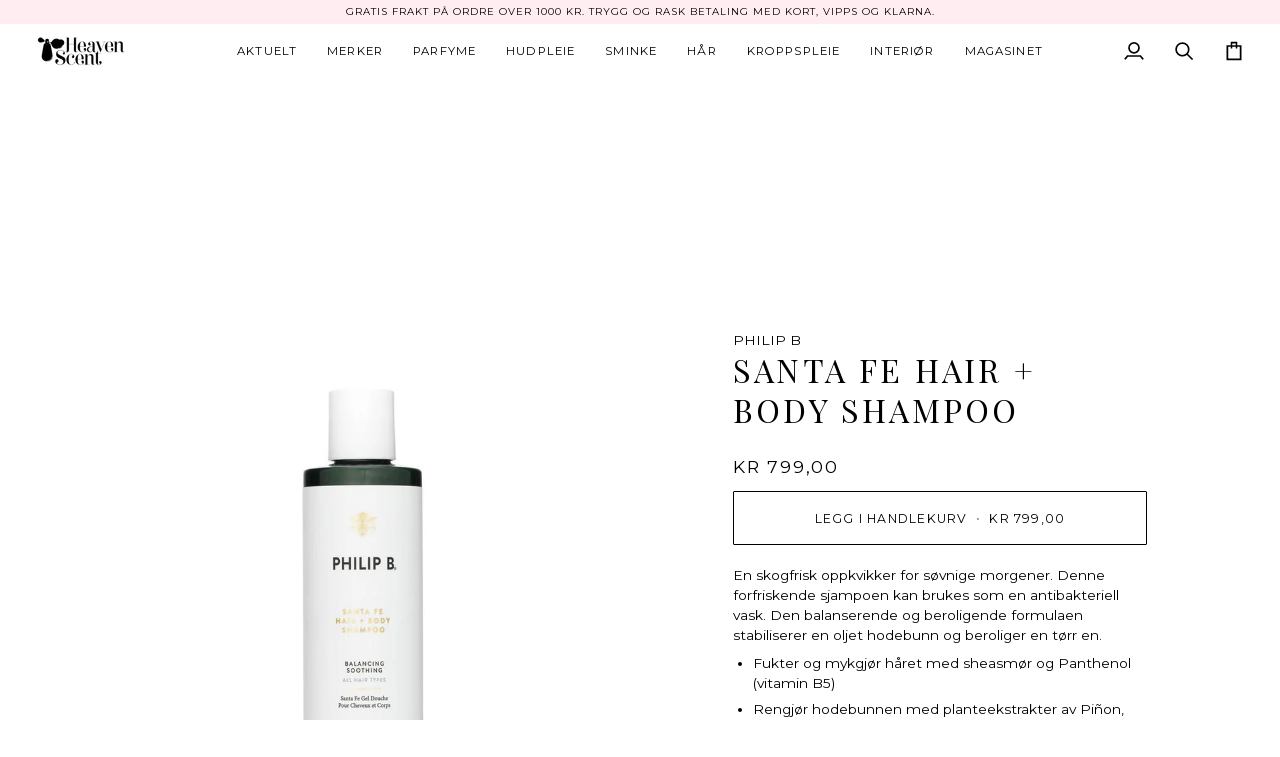

--- FILE ---
content_type: text/html; charset=utf-8
request_url: https://www.heavenscent.no/products/santa-fe-hair-body-shampoo
body_size: 42268
content:
<!doctype html>




<html class="no-js" lang="en" ><head>
  <meta charset="utf-8">
  <meta http-equiv="X-UA-Compatible" content="IE=edge,chrome=1">
  <meta name="viewport" content="width=device-width,initial-scale=1,viewport-fit=cover">
  <meta name="theme-color" content="#000000"><link rel="canonical" href="https://www.heavenscent.no/products/santa-fe-hair-body-shampoo"><!-- ======================= Pipeline Theme V7.5.0 ========================= -->

  <!-- Preloading ================================================================== -->

  <link rel="preconnect" href="https://fonts.shopify.com" crossorigin>
  <link rel="preload" href="//www.heavenscent.no/cdn/fonts/montserrat/montserrat_n4.81949fa0ac9fd2021e16436151e8eaa539321637.woff2" as="font" type="font/woff2" crossorigin>
  <link rel="preload" href="//www.heavenscent.no/cdn/fonts/playfair_display/playfairdisplay_n4.9980f3e16959dc89137cc1369bfc3ae98af1deb9.woff2" as="font" type="font/woff2" crossorigin>
  <link rel="preload" href="//www.heavenscent.no/cdn/fonts/montserrat/montserrat_n4.81949fa0ac9fd2021e16436151e8eaa539321637.woff2" as="font" type="font/woff2" crossorigin>

  <!-- Title and description ================================================ --><link rel="shortcut icon" href="//www.heavenscent.no/cdn/shop/files/flavi_32x32.png?v=1638571727" type="image/png">
  <title>
    

    Philip B – Santa Fe Hair + Body Shampoo | Heaven Scent

  </title><meta name="description" content="Denne forfriskende sjampoen kan brukes som en antibakteriell vask. Fukter og mykgjør håret.">
  <!-- /snippets/social-meta-tags.liquid --><meta property="og:site_name" content="Heaven Scent">
<meta property="og:url" content="https://www.heavenscent.no/products/santa-fe-hair-body-shampoo">
<meta property="og:title" content="Santa Fe Hair + Body Shampoo">
<meta property="og:type" content="product">
<meta property="og:description" content="Denne forfriskende sjampoen kan brukes som en antibakteriell vask. Fukter og mykgjør håret."><meta property="og:price:amount" content="799,00">
  <meta property="og:price:currency" content="NOK">
      <meta property="og:image" content="http://www.heavenscent.no/cdn/shop/products/SantaFe_Shampoo_11.8oz_1000x_1ae6d9e7-2849-450c-b6bf-8d5561512d04.jpg?v=1632997405">
      <meta property="og:image:secure_url" content="https://www.heavenscent.no/cdn/shop/products/SantaFe_Shampoo_11.8oz_1000x_1ae6d9e7-2849-450c-b6bf-8d5561512d04.jpg?v=1632997405">
      <meta property="og:image:height" content="1000">
      <meta property="og:image:width" content="1000">
      <meta property="og:image" content="http://www.heavenscent.no/cdn/shop/products/scentofsantafe_1000x_bb7dbd1e-ae4b-4b3c-ab81-9b8ae1860773.jpg?v=1632997404">
      <meta property="og:image:secure_url" content="https://www.heavenscent.no/cdn/shop/products/scentofsantafe_1000x_bb7dbd1e-ae4b-4b3c-ab81-9b8ae1860773.jpg?v=1632997404">
      <meta property="og:image:height" content="1000">
      <meta property="og:image:width" content="1000">
<meta property="twitter:image" content="http://www.heavenscent.no/cdn/shop/products/SantaFe_Shampoo_11.8oz_1000x_1ae6d9e7-2849-450c-b6bf-8d5561512d04_1200x1200.jpg?v=1632997405">

<meta name="twitter:site" content="@">
<meta name="twitter:card" content="summary_large_image">
<meta name="twitter:title" content="Santa Fe Hair + Body Shampoo">
<meta name="twitter:description" content="Denne forfriskende sjampoen kan brukes som en antibakteriell vask. Fukter og mykgjør håret."><!-- CSS ================================================================== -->

  <link href="//www.heavenscent.no/cdn/shop/t/81/assets/font-settings.css?v=116783768780292742431762343570" rel="stylesheet" type="text/css" media="all" />

  <!-- /snippets/css-variables.liquid -->


<style data-shopify>

:root {
/* ================ Layout Variables ================ */






--LAYOUT-WIDTH: 1200px;
--LAYOUT-GUTTER: 20px;
--LAYOUT-GUTTER-OFFSET: -20px;
--NAV-GUTTER: 15px;
--LAYOUT-OUTER: 36px;

/* ================ Product video ================ */

--COLOR-VIDEO-BG: #f2f2f2;


/* ================ Color Variables ================ */

/* === Backgrounds ===*/
--COLOR-BG: #ffffff;
--COLOR-BG-ACCENT: #fcfaf7;

/* === Text colors ===*/
--COLOR-TEXT-DARK: #000000;
--COLOR-TEXT: #000000;
--COLOR-TEXT-LIGHT: #4d4d4d;

/* === Bright color ===*/
--COLOR-PRIMARY: #000000;
--COLOR-PRIMARY-HOVER: #000000;
--COLOR-PRIMARY-FADE: rgba(0, 0, 0, 0.05);
--COLOR-PRIMARY-FADE-HOVER: rgba(0, 0, 0, 0.1);--COLOR-PRIMARY-OPPOSITE: #ffffff;

/* === Secondary/link Color ===*/
--COLOR-SECONDARY: #000000;
--COLOR-SECONDARY-HOVER: #000000;
--COLOR-SECONDARY-FADE: rgba(0, 0, 0, 0.05);
--COLOR-SECONDARY-FADE-HOVER: rgba(0, 0, 0, 0.1);--COLOR-SECONDARY-OPPOSITE: #ffffff;

/* === Shades of grey ===*/
--COLOR-A5:  rgba(0, 0, 0, 0.05);
--COLOR-A10: rgba(0, 0, 0, 0.1);
--COLOR-A20: rgba(0, 0, 0, 0.2);
--COLOR-A35: rgba(0, 0, 0, 0.35);
--COLOR-A50: rgba(0, 0, 0, 0.5);
--COLOR-A80: rgba(0, 0, 0, 0.8);
--COLOR-A90: rgba(0, 0, 0, 0.9);
--COLOR-A95: rgba(0, 0, 0, 0.95);


/* ================ Inverted Color Variables ================ */

--INVERSE-BG: #333333;
--INVERSE-BG-ACCENT: #191008;

/* === Text colors ===*/
--INVERSE-TEXT-DARK: #ffffff;
--INVERSE-TEXT: #FFFFFF;
--INVERSE-TEXT-LIGHT: #c2c2c2;

/* === Bright color ===*/
--INVERSE-PRIMARY: #ffe5da;
--INVERSE-PRIMARY-HOVER: #ffaf8e;
--INVERSE-PRIMARY-FADE: rgba(255, 229, 218, 0.05);
--INVERSE-PRIMARY-FADE-HOVER: rgba(255, 229, 218, 0.1);--INVERSE-PRIMARY-OPPOSITE: #000000;


/* === Second Color ===*/
--INVERSE-SECONDARY: #dff3fd;
--INVERSE-SECONDARY-HOVER: #91dbff;
--INVERSE-SECONDARY-FADE: rgba(223, 243, 253, 0.05);
--INVERSE-SECONDARY-FADE-HOVER: rgba(223, 243, 253, 0.1);--INVERSE-SECONDARY-OPPOSITE: #000000;


/* === Shades of grey ===*/
--INVERSE-A5:  rgba(255, 255, 255, 0.05);
--INVERSE-A10: rgba(255, 255, 255, 0.1);
--INVERSE-A20: rgba(255, 255, 255, 0.2);
--INVERSE-A35: rgba(255, 255, 255, 0.3);
--INVERSE-A80: rgba(255, 255, 255, 0.8);
--INVERSE-A90: rgba(255, 255, 255, 0.9);
--INVERSE-A95: rgba(255, 255, 255, 0.95);


/* ================ Bright Color Variables ================ */

--BRIGHT-BG: #FFF9D9;
--BRIGHT-BG-ACCENT: #FFF333;

/* === Text colors ===*/
--BRIGHT-TEXT-DARK: #a1a1a1;
--BRIGHT-TEXT: #616161;
--BRIGHT-TEXT-LIGHT: #908f85;

/* === Bright color ===*/
--BRIGHT-PRIMARY: #EFBD1E;
--BRIGHT-PRIMARY-HOVER: #c19200;
--BRIGHT-PRIMARY-FADE: rgba(239, 189, 30, 0.05);
--BRIGHT-PRIMARY-FADE-HOVER: rgba(239, 189, 30, 0.1);--BRIGHT-PRIMARY-OPPOSITE: #000000;


/* === Second Color ===*/
--BRIGHT-SECONDARY: #E7B000;
--BRIGHT-SECONDARY-HOVER: #9b7600;
--BRIGHT-SECONDARY-FADE: rgba(231, 176, 0, 0.05);
--BRIGHT-SECONDARY-FADE-HOVER: rgba(231, 176, 0, 0.1);--BRIGHT-SECONDARY-OPPOSITE: #000000;


/* === Shades of grey ===*/
--BRIGHT-A5:  rgba(97, 97, 97, 0.05);
--BRIGHT-A10: rgba(97, 97, 97, 0.1);
--BRIGHT-A20: rgba(97, 97, 97, 0.2);
--BRIGHT-A35: rgba(97, 97, 97, 0.3);
--BRIGHT-A80: rgba(97, 97, 97, 0.8);
--BRIGHT-A90: rgba(97, 97, 97, 0.9);
--BRIGHT-A95: rgba(97, 97, 97, 0.95);


/* === Account Bar ===*/
--COLOR-ANNOUNCEMENT-BG: #ffedf2;
--COLOR-ANNOUNCEMENT-TEXT: #000000;

/* === Nav and dropdown link background ===*/
--COLOR-NAV: #ffffff;
--COLOR-NAV-TEXT: #000000;
--COLOR-NAV-TEXT-DARK: #000000;
--COLOR-NAV-TEXT-LIGHT: #4d4d4d;
--COLOR-NAV-BORDER: #ffffff;
--COLOR-NAV-A10: rgba(0, 0, 0, 0.1);
--COLOR-NAV-A50: rgba(0, 0, 0, 0.5);
--COLOR-HIGHLIGHT-LINK: #bf0101;

/* === Site Footer ===*/
--COLOR-FOOTER-BG: #f9f6f2;
--COLOR-FOOTER-TEXT: #000000;
--COLOR-FOOTER-A5: rgba(0, 0, 0, 0.05);
--COLOR-FOOTER-A15: rgba(0, 0, 0, 0.15);
--COLOR-FOOTER-A90: rgba(0, 0, 0, 0.9);

/* === Sub-Footer ===*/
--COLOR-SUB-FOOTER-BG: #f0f0f0;
--COLOR-SUB-FOOTER-TEXT: #656565;
--COLOR-SUB-FOOTER-A5: rgba(101, 101, 101, 0.05);
--COLOR-SUB-FOOTER-A15: rgba(101, 101, 101, 0.15);
--COLOR-SUB-FOOTER-A90: rgba(101, 101, 101, 0.9);

/* === Products ===*/
--PRODUCT-GRID-ASPECT-RATIO: 100%;

/* === Product badges ===*/
--COLOR-BADGE: #ffffff;
--COLOR-BADGE-TEXT: #191008;
--COLOR-BADGE-TEXT-DARK: #000000;
--COLOR-BADGE-TEXT-HOVER: #53351b;
--COLOR-BADGE-HAIRLINE: #f4f3f3;

/* === Product item slider ===*/--COLOR-PRODUCT-SLIDER: #ffffff;--COLOR-PRODUCT-SLIDER-OPPOSITE: rgba(13, 13, 13, 0.06);/* === disabled form colors ===*/
--COLOR-DISABLED-BG: #e6e6e6;
--COLOR-DISABLED-TEXT: #a6a6a6;

--INVERSE-DISABLED-BG: #474747;
--INVERSE-DISABLED-TEXT: #7a7a7a;


/* === Tailwind RGBA Palette ===*/
--RGB-CANVAS: 255 255 255;
--RGB-CONTENT: 0 0 0;
--RGB-PRIMARY: 0 0 0;
--RGB-SECONDARY: 0 0 0;

--RGB-DARK-CANVAS: 51 51 51;
--RGB-DARK-CONTENT: 255 255 255;
--RGB-DARK-PRIMARY: 255 229 218;
--RGB-DARK-SECONDARY: 223 243 253;

--RGB-BRIGHT-CANVAS: 255 249 217;
--RGB-BRIGHT-CONTENT: 97 97 97;
--RGB-BRIGHT-PRIMARY: 239 189 30;
--RGB-BRIGHT-SECONDARY: 231 176 0;

--RGB-PRIMARY-CONTRAST: 255 255 255;
--RGB-SECONDARY-CONTRAST: 255 255 255;

--RGB-DARK-PRIMARY-CONTRAST: 0 0 0;
--RGB-DARK-SECONDARY-CONTRAST: 0 0 0;

--RGB-BRIGHT-PRIMARY-CONTRAST: 0 0 0;
--RGB-BRIGHT-SECONDARY-CONTRAST: 0 0 0;


/* === Button Radius === */
--BUTTON-RADIUS: 1px;


/* === Icon Stroke Width === */
--ICON-STROKE-WIDTH: 2px;


/* ================ Typography ================ */

--FONT-STACK-BODY: Montserrat, sans-serif;
--FONT-STYLE-BODY: normal;
--FONT-WEIGHT-BODY: 400;
--FONT-WEIGHT-BODY-BOLD: 500;
--FONT-ADJUST-BODY: 0.95;

  --FONT-BODY-TRANSFORM: none;
  --FONT-BODY-LETTER-SPACING: normal;


--FONT-STACK-HEADING: "Playfair Display", serif;
--FONT-STYLE-HEADING: normal;
--FONT-WEIGHT-HEADING: 400;
--FONT-WEIGHT-HEADING-BOLD: 500;
--FONT-ADJUST-HEADING: 1.0;

  --FONT-HEADING-TRANSFORM: uppercase;
  --FONT-HEADING-LETTER-SPACING: 0.1em;

--FONT-STACK-ACCENT: Montserrat, serif;
--FONT-STYLE-ACCENT: normal;
--FONT-WEIGHT-ACCENT: 400;
--FONT-WEIGHT-ACCENT-BOLD: 500;
--FONT-ADJUST-ACCENT: 1.0;

  --FONT-ACCENT-TRANSFORM: uppercase;
  --FONT-ACCENT-LETTER-SPACING: 0.1em;

--TYPE-STACK-NAV: Montserrat, sans-serif;
--TYPE-STYLE-NAV: normal;
--TYPE-ADJUST-NAV: 1.0;
--TYPE-WEIGHT-NAV: 400;

  --FONT-NAV-TRANSFORM: uppercase;
  --FONT-NAV-LETTER-SPACING: 0.1em;

--TYPE-STACK-BUTTON: Montserrat, sans-serif;
--TYPE-STYLE-BUTTON: normal;
--TYPE-ADJUST-BUTTON: 0.95;
--TYPE-WEIGHT-BUTTON: 400;

  --FONT-BUTTON-TRANSFORM: uppercase;
  --FONT-BUTTON-LETTER-SPACING: 0.1em;

--TYPE-STACK-KICKER: Montserrat, sans-serif;
--TYPE-STYLE-KICKER: normal;
--TYPE-ADJUST-KICKER: 1.0;
--TYPE-WEIGHT-KICKER: 400;

  --FONT-KICKER-TRANSFORM: uppercase;
  --FONT-KICKER-LETTER-SPACING: 0.1em;



--ICO-SELECT: url('//www.heavenscent.no/cdn/shop/t/81/assets/ico-select.svg?v=154856364088551293151756307499');


/* ================ Photo correction ================ */
--PHOTO-CORRECTION: 100%;



}


/* ================ Typography ================ */
/* ================ type-scale.com ============ */

/* 1.16 base 13 */
:root {
 --font-1: 10px;
 --font-2: 11.3px;
 --font-3: 12px;
 --font-4: 13px;
 --font-5: 15.5px;
 --font-6: 17px;
 --font-7: 20px;
 --font-8: 23.5px;
 --font-9: 27px;
 --font-10:32px;
 --font-11:37px;
 --font-12:43px;
 --font-13:49px;
 --font-14:57px;
 --font-15:67px;
}

/* 1.175 base 13.5 */
@media only screen and (min-width: 480px) and (max-width: 1099px) {
  :root {
    --font-1: 10px;
    --font-2: 11.5px;
    --font-3: 12.5px;
    --font-4: 13.5px;
    --font-5: 16px;
    --font-6: 18px;
    --font-7: 21px;
    --font-8: 25px;
    --font-9: 29px;
    --font-10:34px;
    --font-11:40px;
    --font-12:47px;
    --font-13:56px;
    --font-14:65px;
   --font-15:77px;
  }
}
/* 1.22 base 14.5 */
@media only screen and (min-width: 1100px) {
  :root {
    --font-1: 10px;
    --font-2: 11.5px;
    --font-3: 13px;
    --font-4: 14.5px;
    --font-5: 17.5px;
    --font-6: 22px;
    --font-7: 26px;
    --font-8: 32px;
    --font-9: 39px;
    --font-10:48px;
    --font-11:58px;
    --font-12:71px;
    --font-13:87px;
    --font-14:106px;
    --font-15:129px;
 }
}


</style>


  <link href="//www.heavenscent.no/cdn/shop/t/81/assets/theme.css?v=129617174376904357751756307499" rel="stylesheet" type="text/css" media="all" />

  <script>
    document.documentElement.className = document.documentElement.className.replace('no-js', 'js');

    let root = '/';
    if (root[root.length - 1] !== '/') {
      root = `${root}/`;
    }
    var theme = {
      routes: {
        root_url: root,
        cart: '/cart',
        cart_add_url: '/cart/add',
        product_recommendations_url: '/recommendations/products',
        account_addresses_url: '/account/addresses',
        predictive_search_url: '/search/suggest'
      },
      state: {
        cartOpen: null,
      },
      sizes: {
        small: 480,
        medium: 768,
        large: 1100,
        widescreen: 1400
      },
      assets: {
        photoswipe: '//www.heavenscent.no/cdn/shop/t/81/assets/photoswipe.js?v=169308975333299535361756307499',
        smoothscroll: '//www.heavenscent.no/cdn/shop/t/81/assets/smoothscroll.js?v=37906625415260927261756307499',
        swatches: '//www.heavenscent.no/cdn/shop/t/81/assets/swatches.json?v=154940297821828866241756307499',
        noImage: '//www.heavenscent.no/cdn/shopifycloud/storefront/assets/no-image-2048-a2addb12.gif',
        
        
        base: '//www.heavenscent.no/cdn/shop/t/81/assets/'
        
      },
      strings: {
        swatchesKey: "Color, Colour, Farge, Farger",
        addToCart: "Legg i handlekurv",
        estimateShipping: "Estimert fraktkostnad",
        noShippingAvailable: "Vi sender ikke til denne adressen enda.",
        free: "Gratis",
        from: "Fra",
        preOrder: "Forhåndsbestill",
        soldOut: "Utsolgt",
        sale: "Salg",
        subscription: "Abbonement",
        unavailable: "Utilgjengelig",
        unitPrice: "Pris",
        unitPriceSeparator: "pr",
        stockout: "Tilgjengelig antall er i handlekurven",
        products: "Produkter",
        pages: "Sider",
        collections: "Kategorier",
        resultsFor: "Resultater for",
        noResultsFor: "Ingen resultater funnet for",
        articles: "Artikler",
        successMessage: "Lenke kopiert",
      },
      settings: {
        badge_sale_type: "percentage",
        animate_hover: true,
        animate_scroll: false,
        show_locale_desktop: null,
        show_locale_mobile: null,
        show_currency_desktop: null,
        show_currency_mobile: null,
        currency_select_type: "country",
        currency_code_enable: false,
        cycle_images_hover_delay: 0.5
      },
      info: {
        name: 'pipeline'
      },
      version: '7.5.0',
      moneyFormat: "kr {{amount_with_comma_separator}}",
      shopCurrency: "NOK",
      currencyCode: "NOK"
    }
    let windowInnerHeight = window.innerHeight;
    document.documentElement.style.setProperty('--full-screen', `${windowInnerHeight}px`);
    document.documentElement.style.setProperty('--three-quarters', `${windowInnerHeight * 0.75}px`);
    document.documentElement.style.setProperty('--two-thirds', `${windowInnerHeight * 0.66}px`);
    document.documentElement.style.setProperty('--one-half', `${windowInnerHeight * 0.5}px`);
    document.documentElement.style.setProperty('--one-third', `${windowInnerHeight * 0.33}px`);
    document.documentElement.style.setProperty('--one-fifth', `${windowInnerHeight * 0.2}px`);

    window.isRTL = document.documentElement.getAttribute('dir') === 'rtl';
  </script><!-- Theme Javascript ============================================================== -->
  <script src="//www.heavenscent.no/cdn/shop/t/81/assets/vendor.js?v=69555399850987115801756307499" defer="defer"></script>
  <script src="//www.heavenscent.no/cdn/shop/t/81/assets/theme.js?v=82190167804156713531756307499" defer="defer"></script>

  <script>
    (function () {
      function onPageShowEvents() {
        if ('requestIdleCallback' in window) {
          requestIdleCallback(initCartEvent, { timeout: 500 })
        } else {
          initCartEvent()
        }
        function initCartEvent(){
          window.fetch(window.theme.routes.cart + '.js')
          .then((response) => {
            if(!response.ok){
              throw {status: response.statusText};
            }
            return response.json();
          })
          .then((response) => {
            document.dispatchEvent(new CustomEvent('theme:cart:change', {
              detail: {
                cart: response,
              },
              bubbles: true,
            }));
            return response;
          })
          .catch((e) => {
            console.error(e);
          });
        }
      };
      window.onpageshow = onPageShowEvents;
    })();
  </script>

  <script type="text/javascript">
    if (window.MSInputMethodContext && document.documentMode) {
      var scripts = document.getElementsByTagName('script')[0];
      var polyfill = document.createElement("script");
      polyfill.defer = true;
      polyfill.src = "//www.heavenscent.no/cdn/shop/t/81/assets/ie11.js?v=144489047535103983231756307499";

      scripts.parentNode.insertBefore(polyfill, scripts);
    }
  </script>

  <!-- Shopify app scripts =========================================================== -->
  <script>window.performance && window.performance.mark && window.performance.mark('shopify.content_for_header.start');</script><meta name="google-site-verification" content="p1wUgA-SjM71npgC4DTGpfa6GHXSd4K4Ddgq3SeNalg">
<meta id="shopify-digital-wallet" name="shopify-digital-wallet" content="/1055252/digital_wallets/dialog">
<meta name="shopify-checkout-api-token" content="daa314da80655c6f3dcd4f96ba3916c1">
<meta id="in-context-paypal-metadata" data-shop-id="1055252" data-venmo-supported="false" data-environment="production" data-locale="en_US" data-paypal-v4="true" data-currency="NOK">
<link rel="alternate" type="application/json+oembed" href="https://www.heavenscent.no/products/santa-fe-hair-body-shampoo.oembed">
<script async="async" src="/checkouts/internal/preloads.js?locale=en-NO"></script>
<script id="shopify-features" type="application/json">{"accessToken":"daa314da80655c6f3dcd4f96ba3916c1","betas":["rich-media-storefront-analytics"],"domain":"www.heavenscent.no","predictiveSearch":true,"shopId":1055252,"locale":"en"}</script>
<script>var Shopify = Shopify || {};
Shopify.shop = "heaven-scent.myshopify.com";
Shopify.locale = "en";
Shopify.currency = {"active":"NOK","rate":"1.0"};
Shopify.country = "NO";
Shopify.theme = {"name":"Theme Support Pipeline 7.5.0 ","id":133750292551,"schema_name":"Pipeline","schema_version":"7.5.0","theme_store_id":739,"role":"main"};
Shopify.theme.handle = "null";
Shopify.theme.style = {"id":null,"handle":null};
Shopify.cdnHost = "www.heavenscent.no/cdn";
Shopify.routes = Shopify.routes || {};
Shopify.routes.root = "/";</script>
<script type="module">!function(o){(o.Shopify=o.Shopify||{}).modules=!0}(window);</script>
<script>!function(o){function n(){var o=[];function n(){o.push(Array.prototype.slice.apply(arguments))}return n.q=o,n}var t=o.Shopify=o.Shopify||{};t.loadFeatures=n(),t.autoloadFeatures=n()}(window);</script>
<script id="shop-js-analytics" type="application/json">{"pageType":"product"}</script>
<script defer="defer" async type="module" src="//www.heavenscent.no/cdn/shopifycloud/shop-js/modules/v2/client.init-shop-cart-sync_BdyHc3Nr.en.esm.js"></script>
<script defer="defer" async type="module" src="//www.heavenscent.no/cdn/shopifycloud/shop-js/modules/v2/chunk.common_Daul8nwZ.esm.js"></script>
<script type="module">
  await import("//www.heavenscent.no/cdn/shopifycloud/shop-js/modules/v2/client.init-shop-cart-sync_BdyHc3Nr.en.esm.js");
await import("//www.heavenscent.no/cdn/shopifycloud/shop-js/modules/v2/chunk.common_Daul8nwZ.esm.js");

  window.Shopify.SignInWithShop?.initShopCartSync?.({"fedCMEnabled":true,"windoidEnabled":true});

</script>
<script>(function() {
  var isLoaded = false;
  function asyncLoad() {
    if (isLoaded) return;
    isLoaded = true;
    var urls = ["\/\/swymv3free-01.azureedge.net\/code\/swym-shopify.js?shop=heaven-scent.myshopify.com","https:\/\/static.klaviyo.com\/onsite\/js\/klaviyo.js?company_id=Ym4AP2\u0026shop=heaven-scent.myshopify.com","https:\/\/static.klaviyo.com\/onsite\/js\/klaviyo.js?company_id=Ym4AP2\u0026shop=heaven-scent.myshopify.com","https:\/\/static.klaviyo.com\/onsite\/js\/klaviyo.js?company_id=TC3k83\u0026shop=heaven-scent.myshopify.com","https:\/\/static.klaviyo.com\/onsite\/js\/klaviyo.js?company_id=TC3k83\u0026shop=heaven-scent.myshopify.com","https:\/\/gdprcdn.b-cdn.net\/js\/gdpr_cookie_consent.min.js?shop=heaven-scent.myshopify.com","https:\/\/cdn.nfcube.com\/instafeed-5d2221e92178085d21cbaaab69e3dfde.js?shop=heaven-scent.myshopify.com"];
    for (var i = 0; i < urls.length; i++) {
      var s = document.createElement('script');
      s.type = 'text/javascript';
      s.async = true;
      s.src = urls[i];
      var x = document.getElementsByTagName('script')[0];
      x.parentNode.insertBefore(s, x);
    }
  };
  if(window.attachEvent) {
    window.attachEvent('onload', asyncLoad);
  } else {
    window.addEventListener('load', asyncLoad, false);
  }
})();</script>
<script id="__st">var __st={"a":1055252,"offset":3600,"reqid":"7e0cb3fc-4e0a-4bea-8111-fc31501ed7ba-1769002997","pageurl":"www.heavenscent.no\/products\/santa-fe-hair-body-shampoo","u":"fe60534beadc","p":"product","rtyp":"product","rid":6597056266311};</script>
<script>window.ShopifyPaypalV4VisibilityTracking = true;</script>
<script id="captcha-bootstrap">!function(){'use strict';const t='contact',e='account',n='new_comment',o=[[t,t],['blogs',n],['comments',n],[t,'customer']],c=[[e,'customer_login'],[e,'guest_login'],[e,'recover_customer_password'],[e,'create_customer']],r=t=>t.map((([t,e])=>`form[action*='/${t}']:not([data-nocaptcha='true']) input[name='form_type'][value='${e}']`)).join(','),a=t=>()=>t?[...document.querySelectorAll(t)].map((t=>t.form)):[];function s(){const t=[...o],e=r(t);return a(e)}const i='password',u='form_key',d=['recaptcha-v3-token','g-recaptcha-response','h-captcha-response',i],f=()=>{try{return window.sessionStorage}catch{return}},m='__shopify_v',_=t=>t.elements[u];function p(t,e,n=!1){try{const o=window.sessionStorage,c=JSON.parse(o.getItem(e)),{data:r}=function(t){const{data:e,action:n}=t;return t[m]||n?{data:e,action:n}:{data:t,action:n}}(c);for(const[e,n]of Object.entries(r))t.elements[e]&&(t.elements[e].value=n);n&&o.removeItem(e)}catch(o){console.error('form repopulation failed',{error:o})}}const l='form_type',E='cptcha';function T(t){t.dataset[E]=!0}const w=window,h=w.document,L='Shopify',v='ce_forms',y='captcha';let A=!1;((t,e)=>{const n=(g='f06e6c50-85a8-45c8-87d0-21a2b65856fe',I='https://cdn.shopify.com/shopifycloud/storefront-forms-hcaptcha/ce_storefront_forms_captcha_hcaptcha.v1.5.2.iife.js',D={infoText:'Protected by hCaptcha',privacyText:'Privacy',termsText:'Terms'},(t,e,n)=>{const o=w[L][v],c=o.bindForm;if(c)return c(t,g,e,D).then(n);var r;o.q.push([[t,g,e,D],n]),r=I,A||(h.body.append(Object.assign(h.createElement('script'),{id:'captcha-provider',async:!0,src:r})),A=!0)});var g,I,D;w[L]=w[L]||{},w[L][v]=w[L][v]||{},w[L][v].q=[],w[L][y]=w[L][y]||{},w[L][y].protect=function(t,e){n(t,void 0,e),T(t)},Object.freeze(w[L][y]),function(t,e,n,w,h,L){const[v,y,A,g]=function(t,e,n){const i=e?o:[],u=t?c:[],d=[...i,...u],f=r(d),m=r(i),_=r(d.filter((([t,e])=>n.includes(e))));return[a(f),a(m),a(_),s()]}(w,h,L),I=t=>{const e=t.target;return e instanceof HTMLFormElement?e:e&&e.form},D=t=>v().includes(t);t.addEventListener('submit',(t=>{const e=I(t);if(!e)return;const n=D(e)&&!e.dataset.hcaptchaBound&&!e.dataset.recaptchaBound,o=_(e),c=g().includes(e)&&(!o||!o.value);(n||c)&&t.preventDefault(),c&&!n&&(function(t){try{if(!f())return;!function(t){const e=f();if(!e)return;const n=_(t);if(!n)return;const o=n.value;o&&e.removeItem(o)}(t);const e=Array.from(Array(32),(()=>Math.random().toString(36)[2])).join('');!function(t,e){_(t)||t.append(Object.assign(document.createElement('input'),{type:'hidden',name:u})),t.elements[u].value=e}(t,e),function(t,e){const n=f();if(!n)return;const o=[...t.querySelectorAll(`input[type='${i}']`)].map((({name:t})=>t)),c=[...d,...o],r={};for(const[a,s]of new FormData(t).entries())c.includes(a)||(r[a]=s);n.setItem(e,JSON.stringify({[m]:1,action:t.action,data:r}))}(t,e)}catch(e){console.error('failed to persist form',e)}}(e),e.submit())}));const S=(t,e)=>{t&&!t.dataset[E]&&(n(t,e.some((e=>e===t))),T(t))};for(const o of['focusin','change'])t.addEventListener(o,(t=>{const e=I(t);D(e)&&S(e,y())}));const B=e.get('form_key'),M=e.get(l),P=B&&M;t.addEventListener('DOMContentLoaded',(()=>{const t=y();if(P)for(const e of t)e.elements[l].value===M&&p(e,B);[...new Set([...A(),...v().filter((t=>'true'===t.dataset.shopifyCaptcha))])].forEach((e=>S(e,t)))}))}(h,new URLSearchParams(w.location.search),n,t,e,['guest_login'])})(!0,!0)}();</script>
<script integrity="sha256-4kQ18oKyAcykRKYeNunJcIwy7WH5gtpwJnB7kiuLZ1E=" data-source-attribution="shopify.loadfeatures" defer="defer" src="//www.heavenscent.no/cdn/shopifycloud/storefront/assets/storefront/load_feature-a0a9edcb.js" crossorigin="anonymous"></script>
<script data-source-attribution="shopify.dynamic_checkout.dynamic.init">var Shopify=Shopify||{};Shopify.PaymentButton=Shopify.PaymentButton||{isStorefrontPortableWallets:!0,init:function(){window.Shopify.PaymentButton.init=function(){};var t=document.createElement("script");t.src="https://www.heavenscent.no/cdn/shopifycloud/portable-wallets/latest/portable-wallets.en.js",t.type="module",document.head.appendChild(t)}};
</script>
<script data-source-attribution="shopify.dynamic_checkout.buyer_consent">
  function portableWalletsHideBuyerConsent(e){var t=document.getElementById("shopify-buyer-consent"),n=document.getElementById("shopify-subscription-policy-button");t&&n&&(t.classList.add("hidden"),t.setAttribute("aria-hidden","true"),n.removeEventListener("click",e))}function portableWalletsShowBuyerConsent(e){var t=document.getElementById("shopify-buyer-consent"),n=document.getElementById("shopify-subscription-policy-button");t&&n&&(t.classList.remove("hidden"),t.removeAttribute("aria-hidden"),n.addEventListener("click",e))}window.Shopify?.PaymentButton&&(window.Shopify.PaymentButton.hideBuyerConsent=portableWalletsHideBuyerConsent,window.Shopify.PaymentButton.showBuyerConsent=portableWalletsShowBuyerConsent);
</script>
<script data-source-attribution="shopify.dynamic_checkout.cart.bootstrap">document.addEventListener("DOMContentLoaded",(function(){function t(){return document.querySelector("shopify-accelerated-checkout-cart, shopify-accelerated-checkout")}if(t())Shopify.PaymentButton.init();else{new MutationObserver((function(e,n){t()&&(Shopify.PaymentButton.init(),n.disconnect())})).observe(document.body,{childList:!0,subtree:!0})}}));
</script>
<link id="shopify-accelerated-checkout-styles" rel="stylesheet" media="screen" href="https://www.heavenscent.no/cdn/shopifycloud/portable-wallets/latest/accelerated-checkout-backwards-compat.css" crossorigin="anonymous">
<style id="shopify-accelerated-checkout-cart">
        #shopify-buyer-consent {
  margin-top: 1em;
  display: inline-block;
  width: 100%;
}

#shopify-buyer-consent.hidden {
  display: none;
}

#shopify-subscription-policy-button {
  background: none;
  border: none;
  padding: 0;
  text-decoration: underline;
  font-size: inherit;
  cursor: pointer;
}

#shopify-subscription-policy-button::before {
  box-shadow: none;
}

      </style>

<script>window.performance && window.performance.mark && window.performance.mark('shopify.content_for_header.end');</script>
<!-- BEGIN app block: shopify://apps/consentmo-gdpr/blocks/gdpr_cookie_consent/4fbe573f-a377-4fea-9801-3ee0858cae41 -->


<!-- END app block --><!-- BEGIN app block: shopify://apps/klaviyo-email-marketing-sms/blocks/klaviyo-onsite-embed/2632fe16-c075-4321-a88b-50b567f42507 -->












  <script async src="https://static.klaviyo.com/onsite/js/Ym4AP2/klaviyo.js?company_id=Ym4AP2"></script>
  <script>!function(){if(!window.klaviyo){window._klOnsite=window._klOnsite||[];try{window.klaviyo=new Proxy({},{get:function(n,i){return"push"===i?function(){var n;(n=window._klOnsite).push.apply(n,arguments)}:function(){for(var n=arguments.length,o=new Array(n),w=0;w<n;w++)o[w]=arguments[w];var t="function"==typeof o[o.length-1]?o.pop():void 0,e=new Promise((function(n){window._klOnsite.push([i].concat(o,[function(i){t&&t(i),n(i)}]))}));return e}}})}catch(n){window.klaviyo=window.klaviyo||[],window.klaviyo.push=function(){var n;(n=window._klOnsite).push.apply(n,arguments)}}}}();</script>

  
    <script id="viewed_product">
      if (item == null) {
        var _learnq = _learnq || [];

        var MetafieldReviews = null
        var MetafieldYotpoRating = null
        var MetafieldYotpoCount = null
        var MetafieldLooxRating = null
        var MetafieldLooxCount = null
        var okendoProduct = null
        var okendoProductReviewCount = null
        var okendoProductReviewAverageValue = null
        try {
          // The following fields are used for Customer Hub recently viewed in order to add reviews.
          // This information is not part of __kla_viewed. Instead, it is part of __kla_viewed_reviewed_items
          MetafieldReviews = {};
          MetafieldYotpoRating = null
          MetafieldYotpoCount = null
          MetafieldLooxRating = null
          MetafieldLooxCount = null

          okendoProduct = null
          // If the okendo metafield is not legacy, it will error, which then requires the new json formatted data
          if (okendoProduct && 'error' in okendoProduct) {
            okendoProduct = null
          }
          okendoProductReviewCount = okendoProduct ? okendoProduct.reviewCount : null
          okendoProductReviewAverageValue = okendoProduct ? okendoProduct.reviewAverageValue : null
        } catch (error) {
          console.error('Error in Klaviyo onsite reviews tracking:', error);
        }

        var item = {
          Name: "Santa Fe Hair + Body Shampoo",
          ProductID: 6597056266311,
          Categories: ["Hår","Hår – sjampo","Philip B","Tilbake på lager"],
          ImageURL: "https://www.heavenscent.no/cdn/shop/products/SantaFe_Shampoo_11.8oz_1000x_1ae6d9e7-2849-450c-b6bf-8d5561512d04_grande.jpg?v=1632997405",
          URL: "https://www.heavenscent.no/products/santa-fe-hair-body-shampoo",
          Brand: "Philip B",
          Price: "kr 799,00",
          Value: "799,00",
          CompareAtPrice: "kr 0,00"
        };
        _learnq.push(['track', 'Viewed Product', item]);
        _learnq.push(['trackViewedItem', {
          Title: item.Name,
          ItemId: item.ProductID,
          Categories: item.Categories,
          ImageUrl: item.ImageURL,
          Url: item.URL,
          Metadata: {
            Brand: item.Brand,
            Price: item.Price,
            Value: item.Value,
            CompareAtPrice: item.CompareAtPrice
          },
          metafields:{
            reviews: MetafieldReviews,
            yotpo:{
              rating: MetafieldYotpoRating,
              count: MetafieldYotpoCount,
            },
            loox:{
              rating: MetafieldLooxRating,
              count: MetafieldLooxCount,
            },
            okendo: {
              rating: okendoProductReviewAverageValue,
              count: okendoProductReviewCount,
            }
          }
        }]);
      }
    </script>
  




  <script>
    window.klaviyoReviewsProductDesignMode = false
  </script>







<!-- END app block --><!-- BEGIN app block: shopify://apps/smart-seo/blocks/smartseo/7b0a6064-ca2e-4392-9a1d-8c43c942357b --><meta name="smart-seo-integrated" content="true" /><!-- metatagsSavedToSEOFields: true --><!-- BEGIN app snippet: smartseo.custom.schemas.jsonld --><!-- END app snippet --><!-- END app block --><!-- BEGIN app block: shopify://apps/eg-auto-add-to-cart/blocks/app-embed/0f7d4f74-1e89-4820-aec4-6564d7e535d2 -->










  
    <script
      async
      type="text/javascript"
      src="https://cdn.506.io/eg/script.js?shop=heaven-scent.myshopify.com&v=7"
    ></script>
  



  <meta id="easygift-shop" itemid="c2hvcF8kXzE3NjkwMDI5OTc=" content="{&quot;isInstalled&quot;:true,&quot;installedOn&quot;:&quot;2024-11-01T09:06:19.325Z&quot;,&quot;appVersion&quot;:&quot;3.0&quot;,&quot;subscriptionName&quot;:&quot;Unlimited&quot;,&quot;cartAnalytics&quot;:true,&quot;freeTrialEndsOn&quot;:null,&quot;settings&quot;:{&quot;reminderBannerStyle&quot;:{&quot;position&quot;:{&quot;horizontal&quot;:&quot;right&quot;,&quot;vertical&quot;:&quot;bottom&quot;},&quot;primaryColor&quot;:&quot;#000000&quot;,&quot;cssStyles&quot;:&quot;&quot;,&quot;headerText&quot;:&quot;&quot;,&quot;subHeaderText&quot;:null,&quot;showImage&quot;:false,&quot;imageUrl&quot;:&quot;https:\/\/cdn.506.io\/eg\/eg_notification_default_512x512.png&quot;,&quot;displayAfter&quot;:5,&quot;closingMode&quot;:&quot;doNotAutoClose&quot;,&quot;selfcloseAfter&quot;:5,&quot;reshowBannerAfter&quot;:&quot;everyNewSession&quot;},&quot;addedItemIdentifier&quot;:&quot;_Gifted&quot;,&quot;ignoreOtherAppLineItems&quot;:null,&quot;customVariantsInfoLifetimeMins&quot;:1440,&quot;redirectPath&quot;:null,&quot;ignoreNonStandardCartRequests&quot;:false,&quot;bannerStyle&quot;:{&quot;position&quot;:{&quot;horizontal&quot;:&quot;right&quot;,&quot;vertical&quot;:&quot;bottom&quot;},&quot;primaryColor&quot;:&quot;#000000&quot;,&quot;cssStyles&quot;:null},&quot;themePresetId&quot;:&quot;0&quot;,&quot;notificationStyle&quot;:{&quot;position&quot;:{&quot;horizontal&quot;:&quot;right&quot;,&quot;vertical&quot;:&quot;bottom&quot;},&quot;primaryColor&quot;:&quot;#3A3A3A&quot;,&quot;duration&quot;:&quot;3.0&quot;,&quot;cssStyles&quot;:null,&quot;hasCustomizations&quot;:false},&quot;fetchCartData&quot;:false,&quot;useLocalStorage&quot;:{&quot;enabled&quot;:false,&quot;expiryMinutes&quot;:null},&quot;popupStyle&quot;:{&quot;closeModalOutsideClick&quot;:true,&quot;priceShowZeroDecimals&quot;:true,&quot;primaryColor&quot;:&quot;#3A3A3A&quot;,&quot;secondaryColor&quot;:&quot;#3A3A3A&quot;,&quot;cssStyles&quot;:null,&quot;hasCustomizations&quot;:false,&quot;addButtonText&quot;:&quot;Velg&quot;,&quot;dismissButtonText&quot;:&quot;Lukk&quot;,&quot;outOfStockButtonText&quot;:&quot;Utsolgt&quot;,&quot;imageUrl&quot;:null,&quot;showProductLink&quot;:false,&quot;subscriptionLabel&quot;:&quot;Subscription Plan&quot;},&quot;refreshAfterBannerClick&quot;:false,&quot;disableReapplyRules&quot;:false,&quot;disableReloadOnFailedAddition&quot;:false,&quot;autoReloadCartPage&quot;:false,&quot;ajaxRedirectPath&quot;:null,&quot;allowSimultaneousRequests&quot;:false,&quot;applyRulesOnCheckout&quot;:false,&quot;enableCartCtrlOverrides&quot;:true,&quot;customRedirectFromCart&quot;:null,&quot;scriptSettings&quot;:{&quot;branding&quot;:{&quot;show&quot;:false,&quot;removalRequestSent&quot;:null},&quot;productPageRedirection&quot;:{&quot;enabled&quot;:false,&quot;products&quot;:[],&quot;redirectionURL&quot;:&quot;\/&quot;},&quot;debugging&quot;:{&quot;enabled&quot;:false,&quot;enabledOn&quot;:null,&quot;stringifyObj&quot;:false},&quot;delayUpdates&quot;:2000,&quot;decodePayload&quot;:false,&quot;hideAlertsOnFrontend&quot;:false,&quot;removeEGPropertyFromSplitActionLineItems&quot;:false,&quot;fetchProductInfoFromSavedDomain&quot;:false,&quot;enableBuyNowInterceptions&quot;:false,&quot;removeProductsAddedFromExpiredRules&quot;:false,&quot;useFinalPrice&quot;:false,&quot;hideGiftedPropertyText&quot;:false,&quot;fetchCartDataBeforeRequest&quot;:false,&quot;customCSS&quot;:null},&quot;accessToEnterprise&quot;:false},&quot;translations&quot;:null,&quot;defaultLocale&quot;:&quot;en&quot;,&quot;shopDomain&quot;:&quot;www.heavenscent.no&quot;}">


<script defer>
  (async function() {
    try {

      const blockVersion = "v3"
      if (blockVersion != "v3") {
        return
      }

      let metaErrorFlag = false;
      if (metaErrorFlag) {
        return
      }

      // Parse metafields as JSON
      const metafields = {"easygift-rule-68a2fe361cddbba919d9fbd2":{"schedule":{"enabled":false,"starts":null,"ends":null},"trigger":{"productTags":{"targets":[],"collectionInfo":null,"sellingPlan":null},"promoCode":null,"promoCodeDiscount":null,"type":"collection","minCartValue":null,"hasUpperCartValue":false,"upperCartValue":null,"products":[],"collections":[{"name":"Bibbi Parfum","id":274066374727,"gid":"gid:\/\/shopify\/Collection\/274066374727","image":{"id":"gid:\/\/shopify\/CollectionImage\/1631433588807","originalSrc":"https:\/\/cdn.shopify.com\/s\/files\/1\/0105\/5252\/collections\/Bibbi_Logo.png?v=1729784777"},"handle":"bibbi-parfum","_id":"68a2fe361cddbba919d9fbd3"}],"condition":"value","conditionMin":1410,"conditionMax":null,"collectionSellingPlanType":null},"action":{"notification":{"enabled":false,"headerText":null,"subHeaderText":null,"showImage":false,"imageUrl":""},"discount":{"issue":null,"type":"app","discountType":"percentage","title":"BIBBI gave på kjøpet","createdByEasyGift":true,"easygiftAppDiscount":true,"value":100,"id":"gid:\/\/shopify\/DiscountAutomaticNode\/1353634447431"},"popupOptions":{"showVariantsSeparately":false,"headline":"GAVE PÅ KJØPET","subHeadline":"10ml reiseparfyme fra BIBBI. Velg mellom duftene under.","showItemsPrice":false,"popupDismissable":false,"imageUrl":null,"persistPopup":false,"rewardQuantity":1,"showDiscountedPrice":false,"hideOOSItems":true},"banner":{"enabled":false,"headerText":null,"imageUrl":null,"subHeaderText":null,"showImage":false,"displayAfter":"5","closingMode":"doNotAutoClose","selfcloseAfter":"5","reshowBannerAfter":"everyNewSession","redirectLink":null},"type":"offerToCustomer","products":[{"handle":"vanilla-factory-gwp","title":"Vanilla Factory 10 ml GWP","id":"7263292325959","gid":"gid:\/\/shopify\/Product\/7263292325959","hasOnlyDefaultVariant":true,"variants":[{"title":"Default Title","displayName":"Vanilla Factory 10 ml GWP - Default Title","id":"41915746713671","gid":"gid:\/\/shopify\/ProductVariant\/41915746713671","showVariantName":false}]},{"handle":"swimming-pool-10-ml-gwp","title":"Swimming Pool 10 ml GWP","id":"7266602319943","gid":"gid:\/\/shopify\/Product\/7266602319943","hasOnlyDefaultVariant":true,"variants":[{"title":"Default Title","displayName":"Swimming Pool 10 ml GWP - Default Title","id":"41932225806407","gid":"gid:\/\/shopify\/ProductVariant\/41932225806407","showVariantName":false}]},{"handle":"ghost-of-tom-gwp","title":"Ghost of Tom 10 ml GWP","id":"7263327125575","gid":"gid:\/\/shopify\/Product\/7263327125575","hasOnlyDefaultVariant":true,"variants":[{"title":"Default Title","displayName":"Ghost of Tom 10 ml GWP - Default Title","id":"41915946729543","gid":"gid:\/\/shopify\/ProductVariant\/41915946729543","showVariantName":false}]},{"handle":"santal-beauty-1","title":"Santal Beauty 10 ml GWP","id":"7263327387719","gid":"gid:\/\/shopify\/Product\/7263327387719","hasOnlyDefaultVariant":true,"variants":[{"title":"Default Title","displayName":"Santal Beauty 10 ml GWP - Default Title","id":"41915949088839","gid":"gid:\/\/shopify\/ProductVariant\/41915949088839","showVariantName":false}]},{"handle":"boy-of-june-10-ml-gwp","title":"Boy of June 10 ml GWP","id":"7263327420487","gid":"gid:\/\/shopify\/Product\/7263327420487","hasOnlyDefaultVariant":true,"variants":[{"title":"Default Title","displayName":"Boy of June 10 ml GWP - Default Title","id":"41915949285447","gid":"gid:\/\/shopify\/ProductVariant\/41915949285447","showVariantName":false}]}],"limit":1,"preventProductRemoval":true,"addAvailableProducts":false},"targeting":{"link":{"destination":null,"data":null,"cookieLifetime":14},"additionalCriteria":{"geo":{"include":[],"exclude":[]},"type":null,"customerTags":[],"customerTagsExcluded":[],"customerId":[],"orderCount":null,"hasOrderCountMax":false,"orderCountMax":null,"totalSpent":null,"hasTotalSpentMax":false,"totalSpentMax":null},"type":"all"},"settings":{"worksInReverse":true,"runsOncePerSession":false,"preventAddedItemPurchase":true,"showReminderBanner":false},"_id":"68a2fe361cddbba919d9fbd2","name":"BIBBI gwp","store":"67249a05061ab3443ba1e6c0","shop":"heaven-scent","active":true,"translations":null,"createdAt":"2025-08-18T10:19:34.353Z","updatedAt":"2025-11-10T17:37:08.639Z","__v":0},"easygift-rule-68af0554a178e2518ae859b4":{"schedule":{"enabled":false,"starts":null,"ends":null},"trigger":{"productTags":{"targets":["190g"],"collectionInfo":{"name":"EG - Diptyque duftlys - Product with tags (190g)","id":"287041847367","gid":"gid:\/\/shopify\/Collection\/287041847367","handle":"eg-diptyque-duftlys-product-with-tags-190g"},"sellingPlan":null},"promoCode":null,"promoCodeDiscount":null,"type":"productTags","minCartValue":null,"hasUpperCartValue":false,"upperCartValue":null,"products":[{"name":"Ambre duftlys - 190 g","variantId":208543300,"variantGid":"gid:\/\/shopify\/ProductVariant\/208543300","productGid":"gid:\/\/shopify\/Product\/89175102","handle":"diptyque-candle-ambre-standard","sellingPlans":[],"alerts":[],"_id":"696575c63ba40a07f0843422"},{"name":"Baies duftlys - 190 g","variantId":208543378,"variantGid":"gid:\/\/shopify\/ProductVariant\/208543378","productGid":"gid:\/\/shopify\/Product\/89175126","handle":"baies","sellingPlans":[],"alerts":[],"_id":"696575c63ba40a07f0843423"},{"name":"Choisya duftlys - Default Title","variantId":208543402,"variantGid":"gid:\/\/shopify\/ProductVariant\/208543402","productGid":"gid:\/\/shopify\/Product\/89175138","handle":"choisya","sellingPlans":[],"alerts":[],"_id":"696575c63ba40a07f0843424"},{"name":"Cypres duftlys - 190 g","variantId":208543426,"variantGid":"gid:\/\/shopify\/ProductVariant\/208543426","productGid":"gid:\/\/shopify\/Product\/89175150","handle":"diptyque-candle-cypres","sellingPlans":[],"alerts":[],"_id":"696575c63ba40a07f0843425"},{"name":"Eucalyptus duftlys - Default Title","variantId":7029663268892,"variantGid":"gid:\/\/shopify\/ProductVariant\/7029663268892","productGid":"gid:\/\/shopify\/Product\/564374437916","handle":"diptyque-candle-eucalyptus-standard","sellingPlans":[],"alerts":[],"_id":"696575c63ba40a07f0843426"},{"name":"Feu de Bois duftlys - 190 g","variantId":15962896334919,"variantGid":"gid:\/\/shopify\/ProductVariant\/15962896334919","productGid":"gid:\/\/shopify\/Product\/1602519924807","handle":"diptyque-feu-de-bois","sellingPlans":[],"alerts":[],"_id":"696575c63ba40a07f0843427"},{"name":"Feuille de Lavande duftlys - 190 gr","variantId":208562506,"variantGid":"gid:\/\/shopify\/ProductVariant\/208562506","productGid":"gid:\/\/shopify\/Product\/89182836","handle":"diptyque-candle-feuille-de-lavande","sellingPlans":[],"alerts":[],"_id":"696575c63ba40a07f0843428"},{"name":"Figuier duftlys - 190 g","variantId":208543474,"variantGid":"gid:\/\/shopify\/ProductVariant\/208543474","productGid":"gid:\/\/shopify\/Product\/89175160","handle":"diptyque-candle-figuier-standard","sellingPlans":[],"alerts":[],"_id":"696575c63ba40a07f0843429"},{"name":"Freesia duftlys - 190 g","variantId":208562406,"variantGid":"gid:\/\/shopify\/ProductVariant\/208562406","productGid":"gid:\/\/shopify\/Product\/89182756","handle":"diptyque-candle-freesia-standard","sellingPlans":[],"alerts":[],"_id":"696575c63ba40a07f084342a"},{"name":"Gardenia duftlys - Default Title","variantId":208562420,"variantGid":"gid:\/\/shopify\/ProductVariant\/208562420","productGid":"gid:\/\/shopify\/Product\/89182764","handle":"gardenia","sellingPlans":[],"alerts":[],"_id":"696575c63ba40a07f084342b"},{"name":"Genevrier duftlys - Default Title","variantId":359084385,"variantGid":"gid:\/\/shopify\/ProductVariant\/359084385","productGid":"gid:\/\/shopify\/Product\/156720425","handle":"diptyque-genevrier","sellingPlans":[],"alerts":[],"_id":"696575c63ba40a07f084342c"},{"name":"Geranium Rosa duftlys - Default Title","variantId":208562438,"variantGid":"gid:\/\/shopify\/ProductVariant\/208562438","productGid":"gid:\/\/shopify\/Product\/89182776","handle":"geranium-rosa","sellingPlans":[],"alerts":[],"_id":"696575c63ba40a07f084342d"},{"name":"Jasmin duftlys - 190 g","variantId":208562486,"variantGid":"gid:\/\/shopify\/ProductVariant\/208562486","productGid":"gid:\/\/shopify\/Product\/89182820","handle":"diptyque-jasmin","sellingPlans":[],"alerts":[],"_id":"696575c63ba40a07f084342e"},{"name":"Lys duftlys - 190 gr","variantId":16518754861127,"variantGid":"gid:\/\/shopify\/ProductVariant\/16518754861127","productGid":"gid:\/\/shopify\/Product\/1667750723655","handle":"diptyque-candle-lys-standard","sellingPlans":[],"alerts":[],"_id":"696575c63ba40a07f084342f"},{"name":"Mimosa duftlys - 190 gr","variantId":208574328,"variantGid":"gid:\/\/shopify\/ProductVariant\/208574328","productGid":"gid:\/\/shopify\/Product\/89187482","handle":"mimosa","sellingPlans":[],"alerts":[],"_id":"696575c63ba40a07f0843430"},{"name":"Muguet duftlys - Default Title","variantId":208574366,"variantGid":"gid:\/\/shopify\/ProductVariant\/208574366","productGid":"gid:\/\/shopify\/Product\/89187518","handle":"diptyque-candle-muguet","sellingPlans":[],"alerts":[],"_id":"696575c63ba40a07f0843431"},{"name":"Musc duftlys - Default Title","variantId":359098443,"variantGid":"gid:\/\/shopify\/ProductVariant\/359098443","productGid":"gid:\/\/shopify\/Product\/156724967","handle":"diptyque-musc","sellingPlans":[],"alerts":[],"_id":"696575c63ba40a07f0843432"},{"name":"Narguilé duftlys - Default Title","variantId":16519017300039,"variantGid":"gid:\/\/shopify\/ProductVariant\/16519017300039","productGid":"gid:\/\/shopify\/Product\/1667766943815","handle":"diptyque-narguile","sellingPlans":[],"alerts":[],"_id":"696575c63ba40a07f0843433"},{"name":"Noisetier duftlys - Default Title","variantId":359340831,"variantGid":"gid:\/\/shopify\/ProductVariant\/359340831","productGid":"gid:\/\/shopify\/Product\/156799783","handle":"diptyque-noisetier","sellingPlans":[],"alerts":[],"_id":"696575c63ba40a07f0843434"},{"name":"Opopanax duftlys - Default Title","variantId":208574452,"variantGid":"gid:\/\/shopify\/ProductVariant\/208574452","productGid":"gid:\/\/shopify\/Product\/89187600","handle":"opopanax","sellingPlans":[],"alerts":[],"_id":"696575c63ba40a07f0843435"},{"name":"Patchouli duftlys - 190 g","variantId":208574756,"variantGid":"gid:\/\/shopify\/ProductVariant\/208574756","productGid":"gid:\/\/shopify\/Product\/89187674","handle":"diptyque-patchouli","sellingPlans":[],"alerts":[],"_id":"696575c63ba40a07f0843436"},{"name":"Pomander duftlys - 190 g","variantId":208574772,"variantGid":"gid:\/\/shopify\/ProductVariant\/208574772","productGid":"gid:\/\/shopify\/Product\/89187686","handle":"pomander-duftlys","sellingPlans":[],"alerts":[],"_id":"696575c63ba40a07f0843437"},{"name":"Roses duftlys - 190 g","variantId":208574808,"variantGid":"gid:\/\/shopify\/ProductVariant\/208574808","productGid":"gid:\/\/shopify\/Product\/89187710","handle":"diptyque-candle-roses-standard","sellingPlans":[],"alerts":[],"_id":"696575c63ba40a07f0843438"},{"name":"Santal duftlys - 190 g","variantId":208574964,"variantGid":"gid:\/\/shopify\/ProductVariant\/208574964","productGid":"gid:\/\/shopify\/Product\/89187732","handle":"santal","sellingPlans":[],"alerts":[],"_id":"696575c63ba40a07f0843439"},{"name":"Tubereuse duftlys - 190 g","variantId":208574986,"variantGid":"gid:\/\/shopify\/ProductVariant\/208574986","productGid":"gid:\/\/shopify\/Product\/89187748","handle":"tubereuse","sellingPlans":[],"alerts":[],"_id":"696575c63ba40a07f084343a"},{"name":"Vanille duftlys - 190 g","variantId":980060496,"variantGid":"gid:\/\/shopify\/ProductVariant\/980060496","productGid":"gid:\/\/shopify\/Product\/374906892","handle":"diptyque-vanille","sellingPlans":[],"alerts":[],"_id":"696575c63ba40a07f084343b"},{"name":"Verveine duftlys - 190 g","variantId":208575000,"variantGid":"gid:\/\/shopify\/ProductVariant\/208575000","productGid":"gid:\/\/shopify\/Product\/89187760","handle":"diptyque-verveine","sellingPlans":[],"alerts":[],"_id":"696575c63ba40a07f084343c"},{"name":"Vetyver duftlys - Default Title","variantId":208575034,"variantGid":"gid:\/\/shopify\/ProductVariant\/208575034","productGid":"gid:\/\/shopify\/Product\/89187774","handle":"diptyque-vetyver","sellingPlans":[],"alerts":[],"_id":"696575c63ba40a07f084343d"},{"name":"Violette duftlys - Default Title","variantId":516868009,"variantGid":"gid:\/\/shopify\/ProductVariant\/516868009","productGid":"gid:\/\/shopify\/Product\/230125321","handle":"diptyque-violette","sellingPlans":[],"alerts":[],"_id":"696575c63ba40a07f084343e"}],"collections":[{"name":"Diptyque","id":266353475655,"gid":"gid:\/\/shopify\/Collection\/266353475655","image":{"id":"gid:\/\/shopify\/CollectionImage\/1630166843463","originalSrc":"https:\/\/cdn.shopify.com\/s\/files\/1\/0105\/5252\/collections\/DIPTYQUE_PARIS_8c6652fd-817a-4731-844e-c675ec18d0aa.jpg?v=1695971094"},"handle":"diptyque","_id":"68af0554a178e2518ae859b5"}],"condition":"value","conditionMin":700,"conditionMax":null,"collectionSellingPlanType":null},"action":{"notification":{"enabled":false,"headerText":null,"subHeaderText":null,"showImage":false,"imageUrl":""},"discount":{"issue":null,"type":"app","id":"gid:\/\/shopify\/DiscountAutomaticNode\/1377800290375","title":"diptyque gave","createdByEasyGift":true,"easygiftAppDiscount":true,"discountType":"percentage","value":100},"popupOptions":{"showVariantsSeparately":false,"headline":"GAVE PÅ KJØPET - Diptyque Pocket Candle 35g","subHeadline":"Velg mellom Baies, Feu de Bois eller Figuier","showItemsPrice":false,"popupDismissable":false,"imageUrl":null,"persistPopup":false,"rewardQuantity":1,"showDiscountedPrice":false,"hideOOSItems":true},"banner":{"enabled":false,"headerText":null,"subHeaderText":null,"showImage":false,"imageUrl":null,"displayAfter":"5","closingMode":"doNotAutoClose","selfcloseAfter":"5","reshowBannerAfter":"everyNewSession","redirectLink":null},"type":"offerToCustomer","products":[{"handle":"baies-gwp","title":"Baies GWP","id":"7271771668551","gid":"gid:\/\/shopify\/Product\/7271771668551","hasOnlyDefaultVariant":true,"variants":[{"title":"Default Title","displayName":"Baies GWP - Default Title","id":"41953001734215","gid":"gid:\/\/shopify\/ProductVariant\/41953001734215","showVariantName":false,"alerts":[]}]},{"handle":"feu-de-bois-gwp","title":"Feu de Bois GWP","id":"7271774453831","gid":"gid:\/\/shopify\/Product\/7271774453831","hasOnlyDefaultVariant":true,"variants":[{"title":"Default Title","displayName":"Feu de Bois GWP - Default Title","id":"41953004519495","gid":"gid:\/\/shopify\/ProductVariant\/41953004519495","showVariantName":false}]},{"handle":"figuier-gwp","title":"Figuier GWP","id":"7271765311559","gid":"gid:\/\/shopify\/Product\/7271765311559","hasOnlyDefaultVariant":true,"variants":[{"title":"Default Title","displayName":"Figuier GWP - Default Title","id":"41952995344455","gid":"gid:\/\/shopify\/ProductVariant\/41952995344455","showVariantName":false}]}],"limit":1,"preventProductRemoval":true,"addAvailableProducts":false},"targeting":{"link":{"destination":null,"data":null,"cookieLifetime":14},"additionalCriteria":{"geo":{"include":[],"exclude":[]},"type":null,"customerTags":[],"customerTagsExcluded":[],"customerId":[],"orderCount":null,"hasOrderCountMax":false,"orderCountMax":null,"totalSpent":null,"hasTotalSpentMax":false,"totalSpentMax":null},"type":"all"},"settings":{"worksInReverse":true,"runsOncePerSession":false,"preventAddedItemPurchase":true,"showReminderBanner":false},"_id":"68af0554a178e2518ae859b4","name":"Diptyque duftlys","store":"67249a05061ab3443ba1e6c0","shop":"heaven-scent","active":true,"translations":null,"createdAt":"2025-08-27T13:17:08.540Z","updatedAt":"2026-01-21T13:10:55.369Z","__v":0},"easygift-rule-6908c072b4e776c3601665d5":{"schedule":{"enabled":false,"starts":null,"ends":null},"trigger":{"productTags":{"targets":[],"collectionInfo":null,"sellingPlan":null},"promoCode":null,"promoCodeDiscount":null,"type":"collection","minCartValue":null,"hasUpperCartValue":false,"upperCartValue":null,"products":[],"collections":[{"name":"Maison Crivelli","id":262833733703,"gid":"gid:\/\/shopify\/Collection\/262833733703","image":{"id":"gid:\/\/shopify\/CollectionImage\/1615719104583","originalSrc":"https:\/\/cdn.shopify.com\/s\/files\/1\/0105\/5252\/collections\/Logo_CRIVELLI_square.jpg?v=1651227603"},"handle":"maison-crivelli","_id":"6908c072b4e776c3601665d6"}],"condition":"value","conditionMin":2400,"conditionMax":null,"collectionSellingPlanType":null},"action":{"notification":{"enabled":false,"headerText":null,"subHeaderText":null,"showImage":false,"imageUrl":""},"discount":{"issue":null,"type":"app","id":"gid:\/\/shopify\/DiscountAutomaticNode\/1353628680263","title":"Maison Crivelli gave på kjøpet","createdByEasyGift":true,"easygiftAppDiscount":true,"discountType":"percentage","value":100},"popupOptions":{"headline":"GAVE PÅ KJØPET: 5ml ekstrakt","subHeadline":"Velg mellom Hibiscus Mahajad \u0026 Safran Secret","showItemsPrice":false,"popupDismissable":false,"imageUrl":null,"persistPopup":false,"rewardQuantity":1,"showDiscountedPrice":false,"hideOOSItems":true,"showVariantsSeparately":false},"banner":{"enabled":false,"headerText":null,"subHeaderText":null,"showImage":false,"imageUrl":null,"displayAfter":"5","closingMode":"doNotAutoClose","selfcloseAfter":"5","reshowBannerAfter":"everyNewSession","redirectLink":null},"type":"offerToCustomer","products":[{"handle":"hibiscus-mahajad-5ml","title":"Hibiscus Mahajad 5ml","id":"7328566804551","gid":"gid:\/\/shopify\/Product\/7328566804551","hasOnlyDefaultVariant":true,"variants":[{"title":"Default Title","displayName":"Hibiscus Mahajad 5ml - Default Title","id":"42146730999879","gid":"gid:\/\/shopify\/ProductVariant\/42146730999879","showVariantName":false}]},{"handle":"safran-secret-5ml","title":"Safran Secret 5ml","id":"7328567164999","gid":"gid:\/\/shopify\/Product\/7328567164999","hasOnlyDefaultVariant":true,"variants":[{"title":"Default Title","displayName":"Safran Secret 5ml - Default Title","id":"42146731884615","gid":"gid:\/\/shopify\/ProductVariant\/42146731884615","showVariantName":false}]}],"limit":1,"preventProductRemoval":true,"addAvailableProducts":false},"targeting":{"link":{"destination":null,"data":null,"cookieLifetime":14},"additionalCriteria":{"geo":{"include":[],"exclude":[]},"type":null,"customerTags":[],"customerTagsExcluded":[],"customerId":[],"orderCount":null,"hasOrderCountMax":false,"orderCountMax":null,"totalSpent":null,"hasTotalSpentMax":false,"totalSpentMax":null},"type":"all"},"settings":{"worksInReverse":true,"runsOncePerSession":false,"preventAddedItemPurchase":true,"showReminderBanner":false},"_id":"6908c072b4e776c3601665d5","name":"CRIVELLI 5ML","store":"67249a05061ab3443ba1e6c0","shop":"heaven-scent","active":true,"translations":null,"createdAt":"2025-11-03T14:47:14.629Z","updatedAt":"2025-12-13T09:36:30.092Z","__v":0},"easygift-rule-692e9efc82e1ec40828842db":{"schedule":{"enabled":false,"starts":null,"ends":null},"trigger":{"productTags":{"targets":[],"collectionInfo":null,"sellingPlan":null},"promoCode":null,"promoCodeDiscount":null,"type":"collection","minCartValue":null,"hasUpperCartValue":false,"upperCartValue":null,"products":[],"collections":[{"name":"Dr Barbara Sturm","id":266355310663,"gid":"gid:\/\/shopify\/Collection\/266355310663","image":{"id":"gid:\/\/shopify\/CollectionImage\/1630167433287","originalSrc":"https:\/\/cdn.shopify.com\/s\/files\/1\/0105\/5252\/collections\/sturm-logo.webp?v=1696001292"},"handle":"dr-barbara-sturm","_id":"692e9efc82e1ec40828842dc"}],"condition":null,"conditionMin":null,"conditionMax":null,"collectionSellingPlanType":null},"action":{"notification":{"enabled":false,"headerText":null,"subHeaderText":null,"showImage":false,"imageUrl":""},"discount":{"type":"app","title":"Dr Barbara Sturm gave","id":"gid:\/\/shopify\/DiscountAutomaticNode\/1362674155591","createdByEasyGift":true,"easygiftAppDiscount":true,"value":100,"discountType":"percentage","issue":null},"popupOptions":{"headline":"GAVE PÅ KJØPET","subHeadline":"VELG MELLOM DELUXE SAMPLE AV ENZYME CLEANSER, GLOW DROPS, LIP BALM ELLER THE GOOD C","showItemsPrice":false,"popupDismissable":false,"imageUrl":null,"persistPopup":false,"rewardQuantity":1,"showDiscountedPrice":false,"hideOOSItems":true,"showVariantsSeparately":false},"banner":{"enabled":false,"headerText":null,"imageUrl":null,"subHeaderText":null,"showImage":false,"displayAfter":"5","closingMode":"doNotAutoClose","selfcloseAfter":"5","reshowBannerAfter":"everyNewSession","redirectLink":null},"type":"offerToCustomer","products":[{"handle":"enzyme-cleanser-mini","title":"Enzyme Cleanser mini","id":"7360800129095","gid":"gid:\/\/shopify\/Product\/7360800129095","hasOnlyDefaultVariant":true,"variants":[{"title":"Default Title","displayName":"Enzyme Cleanser mini - Default Title","id":"42266848100423","gid":"gid:\/\/shopify\/ProductVariant\/42266848100423","showVariantName":false}]},{"handle":"glow-drops-3ml","title":"Glow Drops 3ml","id":"7360800161863","gid":"gid:\/\/shopify\/Product\/7360800161863","hasOnlyDefaultVariant":true,"variants":[{"title":"Default Title","displayName":"Glow Drops 3ml - Default Title","id":"42266848198727","gid":"gid:\/\/shopify\/ProductVariant\/42266848198727","showVariantName":false}]},{"handle":"lip-balm-2g","title":"Lip Balm 2g","id":"7360800063559","gid":"gid:\/\/shopify\/Product\/7360800063559","hasOnlyDefaultVariant":true,"variants":[{"title":"Default Title","displayName":"Lip Balm 2g - Default Title","id":"42266848034887","gid":"gid:\/\/shopify\/ProductVariant\/42266848034887","showVariantName":false}]},{"handle":"the-good-c-3ml","title":"The Good C 3ml","id":"7360800227399","gid":"gid:\/\/shopify\/Product\/7360800227399","hasOnlyDefaultVariant":true,"variants":[{"title":"Default Title","displayName":"The Good C 3ml - Default Title","id":"42266848264263","gid":"gid:\/\/shopify\/ProductVariant\/42266848264263","showVariantName":false}]}],"limit":1,"preventProductRemoval":true,"addAvailableProducts":false},"targeting":{"link":{"destination":null,"data":null,"cookieLifetime":14},"additionalCriteria":{"geo":{"include":[],"exclude":[]},"type":null,"customerTags":[],"customerTagsExcluded":[],"customerId":[],"orderCount":null,"hasOrderCountMax":false,"orderCountMax":null,"totalSpent":null,"hasTotalSpentMax":false,"totalSpentMax":null},"type":"all"},"settings":{"worksInReverse":true,"runsOncePerSession":false,"preventAddedItemPurchase":true,"showReminderBanner":false},"_id":"692e9efc82e1ec40828842db","name":"Dr Barbara Sturm","store":"67249a05061ab3443ba1e6c0","shop":"heaven-scent","active":true,"translations":null,"createdAt":"2025-12-02T08:10:36.242Z","updatedAt":"2025-12-02T08:10:36.242Z","__v":0},"easygift-rule-69307c95b4b0c74055b53087":{"schedule":{"enabled":false,"starts":null,"ends":null},"trigger":{"productTags":{"targets":[],"collectionInfo":null,"sellingPlan":null},"promoCode":null,"promoCodeDiscount":null,"type":"collection","minCartValue":null,"hasUpperCartValue":false,"upperCartValue":null,"products":[],"collections":[{"name":"Eau d'Italie","id":266355540039,"gid":"gid:\/\/shopify\/Collection\/266355540039","image":{"id":"gid:\/\/shopify\/CollectionImage\/1630164516935","originalSrc":"https:\/\/cdn.shopify.com\/s\/files\/1\/0105\/5252\/collections\/logo_edi.png?v=1695936048"},"handle":"eau-d-italie","_id":"69307c95b4b0c74055b53088"}],"condition":"value","conditionMin":1500,"conditionMax":null,"collectionSellingPlanType":null},"action":{"notification":{"enabled":true,"headerText":"GAVE PÅ KJØPET","subHeaderText":"10ml Acqua Di Positano med på kjøpet","showImage":true,"imageUrl":"https:\/\/cdn.shopify.com\/s\/files\/1\/0105\/5252\/files\/Eau-d_Italie-Acqua-di-Positano-10ml.jpg?v=1717426718"},"discount":{"type":"app","title":"Eau D Italie - gave","id":"gid:\/\/shopify\/DiscountAutomaticNode\/1363185336391","createdByEasyGift":true,"easygiftAppDiscount":true,"value":100,"discountType":"percentage","issue":null},"popupOptions":{"headline":null,"subHeadline":null,"showItemsPrice":false,"popupDismissable":false,"imageUrl":null,"persistPopup":false,"rewardQuantity":1,"showDiscountedPrice":false,"hideOOSItems":false,"showVariantsSeparately":false},"banner":{"enabled":false,"headerText":null,"imageUrl":null,"subHeaderText":null,"showImage":false,"displayAfter":"5","closingMode":"doNotAutoClose","selfcloseAfter":"5","reshowBannerAfter":"everyNewSession","redirectLink":null},"type":"addAutomatically","products":[{"name":"Acqua di Positano - 10 ml","variantId":"40971089281095","variantGid":"gid:\/\/shopify\/ProductVariant\/40971089281095","productGid":"gid:\/\/shopify\/Product\/7066929659975","quantity":1,"handle":"acqua-di-positano","price":"600.00","alerts":[]}],"limit":1,"preventProductRemoval":false,"addAvailableProducts":false},"targeting":{"link":{"destination":null,"data":null,"cookieLifetime":14},"additionalCriteria":{"geo":{"include":[],"exclude":[]},"type":null,"customerTags":[],"customerTagsExcluded":[],"customerId":[],"orderCount":null,"hasOrderCountMax":false,"orderCountMax":null,"totalSpent":null,"hasTotalSpentMax":false,"totalSpentMax":null},"type":"all"},"settings":{"worksInReverse":true,"runsOncePerSession":false,"preventAddedItemPurchase":false,"showReminderBanner":false},"_id":"69307c95b4b0c74055b53087","name":"Eau D Italie","store":"67249a05061ab3443ba1e6c0","shop":"heaven-scent","active":true,"translations":null,"createdAt":"2025-12-03T18:08:21.563Z","updatedAt":"2026-01-04T02:39:52.332Z","__v":0},"easygift-rule-6936d20e193984b4c58496ad":{"schedule":{"enabled":false,"starts":null,"ends":null},"trigger":{"productTags":{"targets":[],"collectionInfo":null,"sellingPlan":null},"promoCode":null,"promoCodeDiscount":null,"type":"collection","minCartValue":null,"hasUpperCartValue":false,"upperCartValue":null,"products":[],"collections":[{"name":"Les Eaux Primordiales","id":266686595143,"gid":"gid:\/\/shopify\/Collection\/266686595143","image":{"id":"gid:\/\/shopify\/CollectionImage\/1630222712903","originalSrc":"https:\/\/cdn.shopify.com\/s\/files\/1\/0105\/5252\/collections\/EP-Logo-Noir.jpg?v=1698247090"},"handle":"les-eaux-primordiales","_id":"6936d20e193984b4c58496ae"}],"condition":"value","conditionMin":2500,"conditionMax":null,"collectionSellingPlanType":null},"action":{"notification":{"enabled":true,"headerText":"GAVE PÅ KJØPET","subHeaderText":"Ambre Superlight Limited Edition 80g duftlys er lagt i handlekurven \u003c3 ","showImage":false,"imageUrl":""},"discount":{"issue":null,"type":"app","id":"gid:\/\/shopify\/DiscountAutomaticNode\/1364549435463","title":"Les Eaux Primordiales gave på kjøpet","createdByEasyGift":true,"easygiftAppDiscount":true,"discountType":"percentage","value":100},"popupOptions":{"headline":null,"subHeadline":null,"showItemsPrice":false,"showVariantsSeparately":false,"popupDismissable":false,"imageUrl":null,"persistPopup":false,"rewardQuantity":1,"showDiscountedPrice":false,"hideOOSItems":false},"banner":{"enabled":false,"headerText":null,"subHeaderText":null,"showImage":false,"imageUrl":null,"displayAfter":"5","closingMode":"doNotAutoClose","selfcloseAfter":"5","reshowBannerAfter":"everyNewSession","redirectLink":null},"type":"addAutomatically","products":[{"name":"Ambre Superlight - Default Title","variantId":"42285882048583","variantGid":"gid:\/\/shopify\/ProductVariant\/42285882048583","productGid":"gid:\/\/shopify\/Product\/7365498994759","quantity":1,"handle":"ambre-superlight","price":"550.00"}],"limit":1,"preventProductRemoval":false,"addAvailableProducts":false},"targeting":{"link":{"destination":null,"data":null,"cookieLifetime":14},"additionalCriteria":{"geo":{"include":[],"exclude":[]},"type":null,"customerTags":[],"customerTagsExcluded":[],"customerId":[],"orderCount":null,"hasOrderCountMax":false,"orderCountMax":null,"totalSpent":null,"hasTotalSpentMax":false,"totalSpentMax":null},"type":"all"},"settings":{"worksInReverse":true,"runsOncePerSession":false,"preventAddedItemPurchase":true,"showReminderBanner":false},"_id":"6936d20e193984b4c58496ad","name":"Les Eaux Primordiales","store":"67249a05061ab3443ba1e6c0","shop":"heaven-scent","active":true,"translations":null,"createdAt":"2025-12-08T13:26:38.093Z","updatedAt":"2025-12-08T16:58:21.016Z","__v":0}};

      // Process metafields in JavaScript
      let savedRulesArray = [];
      for (const [key, value] of Object.entries(metafields)) {
        if (value) {
          for (const prop in value) {
            // avoiding Object.Keys for performance gain -- no need to make an array of keys.
            savedRulesArray.push(value);
            break;
          }
        }
      }

      const metaTag = document.createElement('meta');
      metaTag.id = 'easygift-rules';
      metaTag.content = JSON.stringify(savedRulesArray);
      metaTag.setAttribute('itemid', 'cnVsZXNfJF8xNzY5MDAyOTk3');

      document.head.appendChild(metaTag);
      } catch (err) {
        
      }
  })();
</script>


  <script
    type="text/javascript"
    defer
  >

    (function () {
      try {
        window.EG_INFO = window.EG_INFO || {};
        var shopInfo = {"isInstalled":true,"installedOn":"2024-11-01T09:06:19.325Z","appVersion":"3.0","subscriptionName":"Unlimited","cartAnalytics":true,"freeTrialEndsOn":null,"settings":{"reminderBannerStyle":{"position":{"horizontal":"right","vertical":"bottom"},"primaryColor":"#000000","cssStyles":"","headerText":"","subHeaderText":null,"showImage":false,"imageUrl":"https:\/\/cdn.506.io\/eg\/eg_notification_default_512x512.png","displayAfter":5,"closingMode":"doNotAutoClose","selfcloseAfter":5,"reshowBannerAfter":"everyNewSession"},"addedItemIdentifier":"_Gifted","ignoreOtherAppLineItems":null,"customVariantsInfoLifetimeMins":1440,"redirectPath":null,"ignoreNonStandardCartRequests":false,"bannerStyle":{"position":{"horizontal":"right","vertical":"bottom"},"primaryColor":"#000000","cssStyles":null},"themePresetId":"0","notificationStyle":{"position":{"horizontal":"right","vertical":"bottom"},"primaryColor":"#3A3A3A","duration":"3.0","cssStyles":null,"hasCustomizations":false},"fetchCartData":false,"useLocalStorage":{"enabled":false,"expiryMinutes":null},"popupStyle":{"closeModalOutsideClick":true,"priceShowZeroDecimals":true,"primaryColor":"#3A3A3A","secondaryColor":"#3A3A3A","cssStyles":null,"hasCustomizations":false,"addButtonText":"Velg","dismissButtonText":"Lukk","outOfStockButtonText":"Utsolgt","imageUrl":null,"showProductLink":false,"subscriptionLabel":"Subscription Plan"},"refreshAfterBannerClick":false,"disableReapplyRules":false,"disableReloadOnFailedAddition":false,"autoReloadCartPage":false,"ajaxRedirectPath":null,"allowSimultaneousRequests":false,"applyRulesOnCheckout":false,"enableCartCtrlOverrides":true,"customRedirectFromCart":null,"scriptSettings":{"branding":{"show":false,"removalRequestSent":null},"productPageRedirection":{"enabled":false,"products":[],"redirectionURL":"\/"},"debugging":{"enabled":false,"enabledOn":null,"stringifyObj":false},"delayUpdates":2000,"decodePayload":false,"hideAlertsOnFrontend":false,"removeEGPropertyFromSplitActionLineItems":false,"fetchProductInfoFromSavedDomain":false,"enableBuyNowInterceptions":false,"removeProductsAddedFromExpiredRules":false,"useFinalPrice":false,"hideGiftedPropertyText":false,"fetchCartDataBeforeRequest":false,"customCSS":null},"accessToEnterprise":false},"translations":null,"defaultLocale":"en","shopDomain":"www.heavenscent.no"};
        var productRedirectionEnabled = shopInfo.settings.scriptSettings.productPageRedirection.enabled;
        if (["Unlimited", "Enterprise"].includes(shopInfo.subscriptionName) && productRedirectionEnabled) {
          var products = shopInfo.settings.scriptSettings.productPageRedirection.products;
          if (products.length > 0) {
            var productIds = products.map(function(prod) {
              var productGid = prod.id;
              var productIdNumber = parseInt(productGid.split('/').pop());
              return productIdNumber;
            });
            var productInfo = {"id":6597056266311,"title":"Santa Fe Hair + Body Shampoo","handle":"santa-fe-hair-body-shampoo","description":"\u003cp\u003e\u003cstrong\u003e\u003c\/strong\u003eEn skogfrisk oppkvikker for søvnige morgener. Denne forfriskende sjampoen kan brukes som en antibakteriell vask. Den balanserende og beroligende formulaen stabiliserer en oljet hodebunn og beroliger en tørr en.\u003c\/p\u003e\n\u003cul\u003e\n\u003cli\u003eFukter og mykgjør håret med sheasmør og Panthenol (vitamin B5)\u003c\/li\u003e\n\u003cli\u003eRengjør hodebunnen med planteekstrakter av \u003cmeta charset=\"UTF-8\"\u003e \u003cspan data-mce-fragment=\"1\"\u003ePiñon\u003c\/span\u003e, Salvie og Einebær - en forfriskende blanding inspirert av Sa\u003cspan data-mce-fragment=\"1\"\u003engrê de Cristo-fjellene i Santa Fe.\u003c\/span\u003e\n\u003c\/li\u003e\n\u003cli\u003e\u003cspan data-mce-fragment=\"1\"\u003eNaturlig antibakterielle ingredienser som skånsomt renser hår og hodebunn uten å være uttørrende.\u003c\/span\u003e\u003c\/li\u003e\n\u003c\/ul\u003e\n\u003cp\u003e\u003cstrong data-mce-fragment=\"1\"\u003eSjampo\u003c\/strong\u003e\u003cbr data-mce-fragment=\"1\"\u003e\u003cstrong data-mce-fragment=\"1\"\u003e350 ml\u003c\/strong\u003e\u003c\/p\u003e\n\u003cul\u003e\u003c\/ul\u003e\n\u003cul\u003e\u003c\/ul\u003e","published_at":"2025-12-04T10:08:10+01:00","created_at":"2021-09-30T12:21:43+02:00","vendor":"Philip B","type":"Hårpleie","tags":["Hår","Sjampo"],"price":79900,"price_min":79900,"price_max":79900,"available":true,"price_varies":false,"compare_at_price":null,"compare_at_price_min":0,"compare_at_price_max":0,"compare_at_price_varies":false,"variants":[{"id":39493922357319,"title":"Default Title","option1":"Default Title","option2":null,"option3":null,"sku":"064953290100","requires_shipping":true,"taxable":true,"featured_image":null,"available":true,"name":"Santa Fe Hair + Body Shampoo","public_title":null,"options":["Default Title"],"price":79900,"weight":0,"compare_at_price":null,"inventory_quantity":1,"inventory_management":"shopify","inventory_policy":"deny","barcode":"","requires_selling_plan":false,"selling_plan_allocations":[]}],"images":["\/\/www.heavenscent.no\/cdn\/shop\/products\/SantaFe_Shampoo_11.8oz_1000x_1ae6d9e7-2849-450c-b6bf-8d5561512d04.jpg?v=1632997405","\/\/www.heavenscent.no\/cdn\/shop\/products\/scentofsantafe_1000x_bb7dbd1e-ae4b-4b3c-ab81-9b8ae1860773.jpg?v=1632997404"],"featured_image":"\/\/www.heavenscent.no\/cdn\/shop\/products\/SantaFe_Shampoo_11.8oz_1000x_1ae6d9e7-2849-450c-b6bf-8d5561512d04.jpg?v=1632997405","options":["Title"],"media":[{"alt":null,"id":20676487020615,"position":1,"preview_image":{"aspect_ratio":1.0,"height":1000,"width":1000,"src":"\/\/www.heavenscent.no\/cdn\/shop\/products\/SantaFe_Shampoo_11.8oz_1000x_1ae6d9e7-2849-450c-b6bf-8d5561512d04.jpg?v=1632997405"},"aspect_ratio":1.0,"height":1000,"media_type":"image","src":"\/\/www.heavenscent.no\/cdn\/shop\/products\/SantaFe_Shampoo_11.8oz_1000x_1ae6d9e7-2849-450c-b6bf-8d5561512d04.jpg?v=1632997405","width":1000},{"alt":null,"id":20676487053383,"position":2,"preview_image":{"aspect_ratio":1.0,"height":1000,"width":1000,"src":"\/\/www.heavenscent.no\/cdn\/shop\/products\/scentofsantafe_1000x_bb7dbd1e-ae4b-4b3c-ab81-9b8ae1860773.jpg?v=1632997404"},"aspect_ratio":1.0,"height":1000,"media_type":"image","src":"\/\/www.heavenscent.no\/cdn\/shop\/products\/scentofsantafe_1000x_bb7dbd1e-ae4b-4b3c-ab81-9b8ae1860773.jpg?v=1632997404","width":1000}],"requires_selling_plan":false,"selling_plan_groups":[],"content":"\u003cp\u003e\u003cstrong\u003e\u003c\/strong\u003eEn skogfrisk oppkvikker for søvnige morgener. Denne forfriskende sjampoen kan brukes som en antibakteriell vask. Den balanserende og beroligende formulaen stabiliserer en oljet hodebunn og beroliger en tørr en.\u003c\/p\u003e\n\u003cul\u003e\n\u003cli\u003eFukter og mykgjør håret med sheasmør og Panthenol (vitamin B5)\u003c\/li\u003e\n\u003cli\u003eRengjør hodebunnen med planteekstrakter av \u003cmeta charset=\"UTF-8\"\u003e \u003cspan data-mce-fragment=\"1\"\u003ePiñon\u003c\/span\u003e, Salvie og Einebær - en forfriskende blanding inspirert av Sa\u003cspan data-mce-fragment=\"1\"\u003engrê de Cristo-fjellene i Santa Fe.\u003c\/span\u003e\n\u003c\/li\u003e\n\u003cli\u003e\u003cspan data-mce-fragment=\"1\"\u003eNaturlig antibakterielle ingredienser som skånsomt renser hår og hodebunn uten å være uttørrende.\u003c\/span\u003e\u003c\/li\u003e\n\u003c\/ul\u003e\n\u003cp\u003e\u003cstrong data-mce-fragment=\"1\"\u003eSjampo\u003c\/strong\u003e\u003cbr data-mce-fragment=\"1\"\u003e\u003cstrong data-mce-fragment=\"1\"\u003e350 ml\u003c\/strong\u003e\u003c\/p\u003e\n\u003cul\u003e\u003c\/ul\u003e\n\u003cul\u003e\u003c\/ul\u003e"};
            var isProductInList = productIds.includes(productInfo.id);
            if (isProductInList) {
              var redirectionURL = shopInfo.settings.scriptSettings.productPageRedirection.redirectionURL;
              if (redirectionURL) {
                window.location = redirectionURL;
              }
            }
          }
        }

        

          var rawPriceString = "799,00";
    
          rawPriceString = rawPriceString.trim();
    
          var normalisedPrice;

          function processNumberString(str) {
            // Helper to find the rightmost index of '.', ',' or "'"
            const lastDot = str.lastIndexOf('.');
            const lastComma = str.lastIndexOf(',');
            const lastApostrophe = str.lastIndexOf("'");
            const lastIndex = Math.max(lastDot, lastComma, lastApostrophe);

            // If no punctuation, remove any stray spaces and return
            if (lastIndex === -1) {
              return str.replace(/[.,'\s]/g, '');
            }

            // Extract parts
            const before = str.slice(0, lastIndex).replace(/[.,'\s]/g, '');
            const after = str.slice(lastIndex + 1).replace(/[.,'\s]/g, '');

            // If the after part is 1 or 2 digits, treat as decimal
            if (after.length > 0 && after.length <= 2) {
              return `${before}.${after}`;
            }

            // Otherwise treat as integer with thousands separator removed
            return before + after;
          }

          normalisedPrice = processNumberString(rawPriceString)

          window.EG_INFO["39493922357319"] = {
            "price": `${normalisedPrice}`,
            "presentmentPrices": {
              "edges": [
                {
                  "node": {
                    "price": {
                      "amount": `${normalisedPrice}`,
                      "currencyCode": "NOK"
                    }
                  }
                }
              ]
            },
            "sellingPlanGroups": {
              "edges": [
                
              ]
            },
            "product": {
              "id": "gid://shopify/Product/6597056266311",
              "tags": ["Hår","Sjampo"],
              "collections": {
                "pageInfo": {
                  "hasNextPage": false
                },
                "edges": [
                  
                    {
                      "node": {
                        "id": "gid://shopify/Collection/263000457287"
                      }
                    },
                  
                    {
                      "node": {
                        "id": "gid://shopify/Collection/263000490055"
                      }
                    },
                  
                    {
                      "node": {
                        "id": "gid://shopify/Collection/266355933255"
                      }
                    },
                  
                    {
                      "node": {
                        "id": "gid://shopify/Collection/273706975303"
                      }
                    }
                  
                ]
              }
            },
            "id": "39493922357319",
            "timestamp": 1769002997
          };
        
      } catch(err) {
      return
    }})()
  </script>



<!-- END app block --><!-- BEGIN app block: shopify://apps/bm-country-blocker-ip-blocker/blocks/boostmark-blocker/bf9db4b9-be4b-45e1-8127-bbcc07d93e7e -->

  <script src="https://cdn.shopify.com/extensions/019b300f-1323-7b7a-bda2-a589132c3189/boostymark-regionblock-71/assets/blocker.js?v=4&shop=heaven-scent.myshopify.com" async></script>
  <script src="https://cdn.shopify.com/extensions/019b300f-1323-7b7a-bda2-a589132c3189/boostymark-regionblock-71/assets/jk4ukh.js?c=6&shop=heaven-scent.myshopify.com" async></script>

  
    <script async>
      function _0x3f8f(_0x223ce8,_0x21bbeb){var _0x6fb9ec=_0x6fb9();return _0x3f8f=function(_0x3f8f82,_0x5dbe6e){_0x3f8f82=_0x3f8f82-0x191;var _0x51bf69=_0x6fb9ec[_0x3f8f82];return _0x51bf69;},_0x3f8f(_0x223ce8,_0x21bbeb);}(function(_0x4724fe,_0xeb51bb){var _0x47dea2=_0x3f8f,_0x141c8b=_0x4724fe();while(!![]){try{var _0x4a9abe=parseInt(_0x47dea2(0x1af))/0x1*(-parseInt(_0x47dea2(0x1aa))/0x2)+-parseInt(_0x47dea2(0x1a7))/0x3*(parseInt(_0x47dea2(0x192))/0x4)+parseInt(_0x47dea2(0x1a3))/0x5*(parseInt(_0x47dea2(0x1a6))/0x6)+-parseInt(_0x47dea2(0x19d))/0x7*(-parseInt(_0x47dea2(0x191))/0x8)+-parseInt(_0x47dea2(0x1a4))/0x9*(parseInt(_0x47dea2(0x196))/0xa)+-parseInt(_0x47dea2(0x1a0))/0xb+parseInt(_0x47dea2(0x198))/0xc;if(_0x4a9abe===_0xeb51bb)break;else _0x141c8b['push'](_0x141c8b['shift']());}catch(_0x5bdae7){_0x141c8b['push'](_0x141c8b['shift']());}}}(_0x6fb9,0x2b917),function e(){var _0x379294=_0x3f8f;window[_0x379294(0x19f)]=![];var _0x59af3b=new MutationObserver(function(_0x10185c){var _0x39bea0=_0x379294;_0x10185c[_0x39bea0(0x19b)](function(_0x486a2e){var _0x1ea3a0=_0x39bea0;_0x486a2e['addedNodes'][_0x1ea3a0(0x19b)](function(_0x1880c1){var _0x37d441=_0x1ea3a0;if(_0x1880c1[_0x37d441(0x193)]===_0x37d441(0x19c)&&window[_0x37d441(0x19f)]==![]){var _0x64f391=_0x1880c1['textContent']||_0x1880c1[_0x37d441(0x19e)];_0x64f391[_0x37d441(0x1ad)](_0x37d441(0x1ab))&&(window[_0x37d441(0x19f)]=!![],window['_bm_blocked_script']=_0x64f391,_0x1880c1[_0x37d441(0x194)][_0x37d441(0x1a2)](_0x1880c1),_0x59af3b[_0x37d441(0x195)]());}});});});_0x59af3b[_0x379294(0x1a9)](document[_0x379294(0x1a5)],{'childList':!![],'subtree':!![]}),setTimeout(()=>{var _0x43bd71=_0x379294;if(!window[_0x43bd71(0x1ae)]&&window['_bm_blocked']){var _0x4f89e0=document[_0x43bd71(0x1a8)](_0x43bd71(0x19a));_0x4f89e0[_0x43bd71(0x1ac)]=_0x43bd71(0x197),_0x4f89e0[_0x43bd71(0x1a1)]=window['_bm_blocked_script'],document[_0x43bd71(0x199)]['appendChild'](_0x4f89e0);}},0x2ee0);}());function _0x6fb9(){var _0x432d5b=['head','script','forEach','SCRIPT','7fPmGqS','src','_bm_blocked','1276902CZtaAd','textContent','removeChild','5xRSprd','513qTrjgw','documentElement','1459980yoQzSv','6QRCLrj','createElement','observe','33750bDyRAA','var\x20customDocumentWrite\x20=\x20function(content)','className','includes','bmExtension','11ecERGS','2776368sDqaNF','444776RGnQWH','nodeName','parentNode','disconnect','25720cFqzCY','analytics','3105336gpytKO'];_0x6fb9=function(){return _0x432d5b;};return _0x6fb9();}
    </script>
  

  

  
    <script async>
      !function(){var t;new MutationObserver(function(t,e){if(document.body&&(e.disconnect(),!window.bmExtension)){let i=document.createElement('div');i.id='bm-preload-mask',i.style.cssText='position: fixed !important; top: 0 !important; left: 0 !important; width: 100% !important; height: 100% !important; background-color: white !important; z-index: 2147483647 !important; display: block !important;',document.body.appendChild(i),setTimeout(function(){i.parentNode&&i.parentNode.removeChild(i);},1e4);}}).observe(document.documentElement,{childList:!0,subtree:!0});}();
    </script>
  

  

  













<!-- END app block --><script src="https://cdn.shopify.com/extensions/019be09f-5230-7d79-87aa-f6db3969c39b/consentmo-gdpr-581/assets/consentmo_cookie_consent.js" type="text/javascript" defer="defer"></script>
<script src="https://cdn.shopify.com/extensions/ccbdd469-f512-4c57-b141-841ed61193d4/vipps-mobilepay-companion-13/assets/app.js" type="text/javascript" defer="defer"></script>
<link href="https://monorail-edge.shopifysvc.com" rel="dns-prefetch">
<script>(function(){if ("sendBeacon" in navigator && "performance" in window) {try {var session_token_from_headers = performance.getEntriesByType('navigation')[0].serverTiming.find(x => x.name == '_s').description;} catch {var session_token_from_headers = undefined;}var session_cookie_matches = document.cookie.match(/_shopify_s=([^;]*)/);var session_token_from_cookie = session_cookie_matches && session_cookie_matches.length === 2 ? session_cookie_matches[1] : "";var session_token = session_token_from_headers || session_token_from_cookie || "";function handle_abandonment_event(e) {var entries = performance.getEntries().filter(function(entry) {return /monorail-edge.shopifysvc.com/.test(entry.name);});if (!window.abandonment_tracked && entries.length === 0) {window.abandonment_tracked = true;var currentMs = Date.now();var navigation_start = performance.timing.navigationStart;var payload = {shop_id: 1055252,url: window.location.href,navigation_start,duration: currentMs - navigation_start,session_token,page_type: "product"};window.navigator.sendBeacon("https://monorail-edge.shopifysvc.com/v1/produce", JSON.stringify({schema_id: "online_store_buyer_site_abandonment/1.1",payload: payload,metadata: {event_created_at_ms: currentMs,event_sent_at_ms: currentMs}}));}}window.addEventListener('pagehide', handle_abandonment_event);}}());</script>
<script id="web-pixels-manager-setup">(function e(e,d,r,n,o){if(void 0===o&&(o={}),!Boolean(null===(a=null===(i=window.Shopify)||void 0===i?void 0:i.analytics)||void 0===a?void 0:a.replayQueue)){var i,a;window.Shopify=window.Shopify||{};var t=window.Shopify;t.analytics=t.analytics||{};var s=t.analytics;s.replayQueue=[],s.publish=function(e,d,r){return s.replayQueue.push([e,d,r]),!0};try{self.performance.mark("wpm:start")}catch(e){}var l=function(){var e={modern:/Edge?\/(1{2}[4-9]|1[2-9]\d|[2-9]\d{2}|\d{4,})\.\d+(\.\d+|)|Firefox\/(1{2}[4-9]|1[2-9]\d|[2-9]\d{2}|\d{4,})\.\d+(\.\d+|)|Chrom(ium|e)\/(9{2}|\d{3,})\.\d+(\.\d+|)|(Maci|X1{2}).+ Version\/(15\.\d+|(1[6-9]|[2-9]\d|\d{3,})\.\d+)([,.]\d+|)( \(\w+\)|)( Mobile\/\w+|) Safari\/|Chrome.+OPR\/(9{2}|\d{3,})\.\d+\.\d+|(CPU[ +]OS|iPhone[ +]OS|CPU[ +]iPhone|CPU IPhone OS|CPU iPad OS)[ +]+(15[._]\d+|(1[6-9]|[2-9]\d|\d{3,})[._]\d+)([._]\d+|)|Android:?[ /-](13[3-9]|1[4-9]\d|[2-9]\d{2}|\d{4,})(\.\d+|)(\.\d+|)|Android.+Firefox\/(13[5-9]|1[4-9]\d|[2-9]\d{2}|\d{4,})\.\d+(\.\d+|)|Android.+Chrom(ium|e)\/(13[3-9]|1[4-9]\d|[2-9]\d{2}|\d{4,})\.\d+(\.\d+|)|SamsungBrowser\/([2-9]\d|\d{3,})\.\d+/,legacy:/Edge?\/(1[6-9]|[2-9]\d|\d{3,})\.\d+(\.\d+|)|Firefox\/(5[4-9]|[6-9]\d|\d{3,})\.\d+(\.\d+|)|Chrom(ium|e)\/(5[1-9]|[6-9]\d|\d{3,})\.\d+(\.\d+|)([\d.]+$|.*Safari\/(?![\d.]+ Edge\/[\d.]+$))|(Maci|X1{2}).+ Version\/(10\.\d+|(1[1-9]|[2-9]\d|\d{3,})\.\d+)([,.]\d+|)( \(\w+\)|)( Mobile\/\w+|) Safari\/|Chrome.+OPR\/(3[89]|[4-9]\d|\d{3,})\.\d+\.\d+|(CPU[ +]OS|iPhone[ +]OS|CPU[ +]iPhone|CPU IPhone OS|CPU iPad OS)[ +]+(10[._]\d+|(1[1-9]|[2-9]\d|\d{3,})[._]\d+)([._]\d+|)|Android:?[ /-](13[3-9]|1[4-9]\d|[2-9]\d{2}|\d{4,})(\.\d+|)(\.\d+|)|Mobile Safari.+OPR\/([89]\d|\d{3,})\.\d+\.\d+|Android.+Firefox\/(13[5-9]|1[4-9]\d|[2-9]\d{2}|\d{4,})\.\d+(\.\d+|)|Android.+Chrom(ium|e)\/(13[3-9]|1[4-9]\d|[2-9]\d{2}|\d{4,})\.\d+(\.\d+|)|Android.+(UC? ?Browser|UCWEB|U3)[ /]?(15\.([5-9]|\d{2,})|(1[6-9]|[2-9]\d|\d{3,})\.\d+)\.\d+|SamsungBrowser\/(5\.\d+|([6-9]|\d{2,})\.\d+)|Android.+MQ{2}Browser\/(14(\.(9|\d{2,})|)|(1[5-9]|[2-9]\d|\d{3,})(\.\d+|))(\.\d+|)|K[Aa][Ii]OS\/(3\.\d+|([4-9]|\d{2,})\.\d+)(\.\d+|)/},d=e.modern,r=e.legacy,n=navigator.userAgent;return n.match(d)?"modern":n.match(r)?"legacy":"unknown"}(),u="modern"===l?"modern":"legacy",c=(null!=n?n:{modern:"",legacy:""})[u],f=function(e){return[e.baseUrl,"/wpm","/b",e.hashVersion,"modern"===e.buildTarget?"m":"l",".js"].join("")}({baseUrl:d,hashVersion:r,buildTarget:u}),m=function(e){var d=e.version,r=e.bundleTarget,n=e.surface,o=e.pageUrl,i=e.monorailEndpoint;return{emit:function(e){var a=e.status,t=e.errorMsg,s=(new Date).getTime(),l=JSON.stringify({metadata:{event_sent_at_ms:s},events:[{schema_id:"web_pixels_manager_load/3.1",payload:{version:d,bundle_target:r,page_url:o,status:a,surface:n,error_msg:t},metadata:{event_created_at_ms:s}}]});if(!i)return console&&console.warn&&console.warn("[Web Pixels Manager] No Monorail endpoint provided, skipping logging."),!1;try{return self.navigator.sendBeacon.bind(self.navigator)(i,l)}catch(e){}var u=new XMLHttpRequest;try{return u.open("POST",i,!0),u.setRequestHeader("Content-Type","text/plain"),u.send(l),!0}catch(e){return console&&console.warn&&console.warn("[Web Pixels Manager] Got an unhandled error while logging to Monorail."),!1}}}}({version:r,bundleTarget:l,surface:e.surface,pageUrl:self.location.href,monorailEndpoint:e.monorailEndpoint});try{o.browserTarget=l,function(e){var d=e.src,r=e.async,n=void 0===r||r,o=e.onload,i=e.onerror,a=e.sri,t=e.scriptDataAttributes,s=void 0===t?{}:t,l=document.createElement("script"),u=document.querySelector("head"),c=document.querySelector("body");if(l.async=n,l.src=d,a&&(l.integrity=a,l.crossOrigin="anonymous"),s)for(var f in s)if(Object.prototype.hasOwnProperty.call(s,f))try{l.dataset[f]=s[f]}catch(e){}if(o&&l.addEventListener("load",o),i&&l.addEventListener("error",i),u)u.appendChild(l);else{if(!c)throw new Error("Did not find a head or body element to append the script");c.appendChild(l)}}({src:f,async:!0,onload:function(){if(!function(){var e,d;return Boolean(null===(d=null===(e=window.Shopify)||void 0===e?void 0:e.analytics)||void 0===d?void 0:d.initialized)}()){var d=window.webPixelsManager.init(e)||void 0;if(d){var r=window.Shopify.analytics;r.replayQueue.forEach((function(e){var r=e[0],n=e[1],o=e[2];d.publishCustomEvent(r,n,o)})),r.replayQueue=[],r.publish=d.publishCustomEvent,r.visitor=d.visitor,r.initialized=!0}}},onerror:function(){return m.emit({status:"failed",errorMsg:"".concat(f," has failed to load")})},sri:function(e){var d=/^sha384-[A-Za-z0-9+/=]+$/;return"string"==typeof e&&d.test(e)}(c)?c:"",scriptDataAttributes:o}),m.emit({status:"loading"})}catch(e){m.emit({status:"failed",errorMsg:(null==e?void 0:e.message)||"Unknown error"})}}})({shopId: 1055252,storefrontBaseUrl: "https://www.heavenscent.no",extensionsBaseUrl: "https://extensions.shopifycdn.com/cdn/shopifycloud/web-pixels-manager",monorailEndpoint: "https://monorail-edge.shopifysvc.com/unstable/produce_batch",surface: "storefront-renderer",enabledBetaFlags: ["2dca8a86"],webPixelsConfigList: [{"id":"1290043463","configuration":"{\"accountID\":\"Ym4AP2\",\"webPixelConfig\":\"eyJlbmFibGVBZGRlZFRvQ2FydEV2ZW50cyI6IHRydWV9\"}","eventPayloadVersion":"v1","runtimeContext":"STRICT","scriptVersion":"524f6c1ee37bacdca7657a665bdca589","type":"APP","apiClientId":123074,"privacyPurposes":["ANALYTICS","MARKETING"],"dataSharingAdjustments":{"protectedCustomerApprovalScopes":["read_customer_address","read_customer_email","read_customer_name","read_customer_personal_data","read_customer_phone"]}},{"id":"259326023","configuration":"{\"config\":\"{\\\"pixel_id\\\":\\\"AW-758965315\\\",\\\"target_country\\\":\\\"NO\\\",\\\"gtag_events\\\":[{\\\"type\\\":\\\"search\\\",\\\"action_label\\\":\\\"AW-758965315\\\/RLwGCKSumpYBEMPI8-kC\\\"},{\\\"type\\\":\\\"begin_checkout\\\",\\\"action_label\\\":\\\"AW-758965315\\\/oGXmCKGumpYBEMPI8-kC\\\"},{\\\"type\\\":\\\"view_item\\\",\\\"action_label\\\":[\\\"AW-758965315\\\/w0ijCJuumpYBEMPI8-kC\\\",\\\"MC-MCYBSKGSBQ\\\"]},{\\\"type\\\":\\\"purchase\\\",\\\"action_label\\\":[\\\"AW-758965315\\\/_NNeCLesmpYBEMPI8-kC\\\",\\\"MC-MCYBSKGSBQ\\\"]},{\\\"type\\\":\\\"page_view\\\",\\\"action_label\\\":[\\\"AW-758965315\\\/pjZcCLSsmpYBEMPI8-kC\\\",\\\"MC-MCYBSKGSBQ\\\"]},{\\\"type\\\":\\\"add_payment_info\\\",\\\"action_label\\\":\\\"AW-758965315\\\/nXWGCKeumpYBEMPI8-kC\\\"},{\\\"type\\\":\\\"add_to_cart\\\",\\\"action_label\\\":\\\"AW-758965315\\\/v_bFCJ6umpYBEMPI8-kC\\\"}],\\\"enable_monitoring_mode\\\":false}\"}","eventPayloadVersion":"v1","runtimeContext":"OPEN","scriptVersion":"b2a88bafab3e21179ed38636efcd8a93","type":"APP","apiClientId":1780363,"privacyPurposes":[],"dataSharingAdjustments":{"protectedCustomerApprovalScopes":["read_customer_address","read_customer_email","read_customer_name","read_customer_personal_data","read_customer_phone"]}},{"id":"82313287","configuration":"{\"pixel_id\":\"325456175104600\",\"pixel_type\":\"facebook_pixel\",\"metaapp_system_user_token\":\"-\"}","eventPayloadVersion":"v1","runtimeContext":"OPEN","scriptVersion":"ca16bc87fe92b6042fbaa3acc2fbdaa6","type":"APP","apiClientId":2329312,"privacyPurposes":["ANALYTICS","MARKETING","SALE_OF_DATA"],"dataSharingAdjustments":{"protectedCustomerApprovalScopes":["read_customer_address","read_customer_email","read_customer_name","read_customer_personal_data","read_customer_phone"]}},{"id":"shopify-app-pixel","configuration":"{}","eventPayloadVersion":"v1","runtimeContext":"STRICT","scriptVersion":"0450","apiClientId":"shopify-pixel","type":"APP","privacyPurposes":["ANALYTICS","MARKETING"]},{"id":"shopify-custom-pixel","eventPayloadVersion":"v1","runtimeContext":"LAX","scriptVersion":"0450","apiClientId":"shopify-pixel","type":"CUSTOM","privacyPurposes":["ANALYTICS","MARKETING"]}],isMerchantRequest: false,initData: {"shop":{"name":"Heaven Scent","paymentSettings":{"currencyCode":"NOK"},"myshopifyDomain":"heaven-scent.myshopify.com","countryCode":"NO","storefrontUrl":"https:\/\/www.heavenscent.no"},"customer":null,"cart":null,"checkout":null,"productVariants":[{"price":{"amount":799.0,"currencyCode":"NOK"},"product":{"title":"Santa Fe Hair + Body Shampoo","vendor":"Philip B","id":"6597056266311","untranslatedTitle":"Santa Fe Hair + Body Shampoo","url":"\/products\/santa-fe-hair-body-shampoo","type":"Hårpleie"},"id":"39493922357319","image":{"src":"\/\/www.heavenscent.no\/cdn\/shop\/products\/SantaFe_Shampoo_11.8oz_1000x_1ae6d9e7-2849-450c-b6bf-8d5561512d04.jpg?v=1632997405"},"sku":"064953290100","title":"Default Title","untranslatedTitle":"Default Title"}],"purchasingCompany":null},},"https://www.heavenscent.no/cdn","fcfee988w5aeb613cpc8e4bc33m6693e112",{"modern":"","legacy":""},{"shopId":"1055252","storefrontBaseUrl":"https:\/\/www.heavenscent.no","extensionBaseUrl":"https:\/\/extensions.shopifycdn.com\/cdn\/shopifycloud\/web-pixels-manager","surface":"storefront-renderer","enabledBetaFlags":"[\"2dca8a86\"]","isMerchantRequest":"false","hashVersion":"fcfee988w5aeb613cpc8e4bc33m6693e112","publish":"custom","events":"[[\"page_viewed\",{}],[\"product_viewed\",{\"productVariant\":{\"price\":{\"amount\":799.0,\"currencyCode\":\"NOK\"},\"product\":{\"title\":\"Santa Fe Hair + Body Shampoo\",\"vendor\":\"Philip B\",\"id\":\"6597056266311\",\"untranslatedTitle\":\"Santa Fe Hair + Body Shampoo\",\"url\":\"\/products\/santa-fe-hair-body-shampoo\",\"type\":\"Hårpleie\"},\"id\":\"39493922357319\",\"image\":{\"src\":\"\/\/www.heavenscent.no\/cdn\/shop\/products\/SantaFe_Shampoo_11.8oz_1000x_1ae6d9e7-2849-450c-b6bf-8d5561512d04.jpg?v=1632997405\"},\"sku\":\"064953290100\",\"title\":\"Default Title\",\"untranslatedTitle\":\"Default Title\"}}]]"});</script><script>
  window.ShopifyAnalytics = window.ShopifyAnalytics || {};
  window.ShopifyAnalytics.meta = window.ShopifyAnalytics.meta || {};
  window.ShopifyAnalytics.meta.currency = 'NOK';
  var meta = {"product":{"id":6597056266311,"gid":"gid:\/\/shopify\/Product\/6597056266311","vendor":"Philip B","type":"Hårpleie","handle":"santa-fe-hair-body-shampoo","variants":[{"id":39493922357319,"price":79900,"name":"Santa Fe Hair + Body Shampoo","public_title":null,"sku":"064953290100"}],"remote":false},"page":{"pageType":"product","resourceType":"product","resourceId":6597056266311,"requestId":"7e0cb3fc-4e0a-4bea-8111-fc31501ed7ba-1769002997"}};
  for (var attr in meta) {
    window.ShopifyAnalytics.meta[attr] = meta[attr];
  }
</script>
<script class="analytics">
  (function () {
    var customDocumentWrite = function(content) {
      var jquery = null;

      if (window.jQuery) {
        jquery = window.jQuery;
      } else if (window.Checkout && window.Checkout.$) {
        jquery = window.Checkout.$;
      }

      if (jquery) {
        jquery('body').append(content);
      }
    };

    var hasLoggedConversion = function(token) {
      if (token) {
        return document.cookie.indexOf('loggedConversion=' + token) !== -1;
      }
      return false;
    }

    var setCookieIfConversion = function(token) {
      if (token) {
        var twoMonthsFromNow = new Date(Date.now());
        twoMonthsFromNow.setMonth(twoMonthsFromNow.getMonth() + 2);

        document.cookie = 'loggedConversion=' + token + '; expires=' + twoMonthsFromNow;
      }
    }

    var trekkie = window.ShopifyAnalytics.lib = window.trekkie = window.trekkie || [];
    if (trekkie.integrations) {
      return;
    }
    trekkie.methods = [
      'identify',
      'page',
      'ready',
      'track',
      'trackForm',
      'trackLink'
    ];
    trekkie.factory = function(method) {
      return function() {
        var args = Array.prototype.slice.call(arguments);
        args.unshift(method);
        trekkie.push(args);
        return trekkie;
      };
    };
    for (var i = 0; i < trekkie.methods.length; i++) {
      var key = trekkie.methods[i];
      trekkie[key] = trekkie.factory(key);
    }
    trekkie.load = function(config) {
      trekkie.config = config || {};
      trekkie.config.initialDocumentCookie = document.cookie;
      var first = document.getElementsByTagName('script')[0];
      var script = document.createElement('script');
      script.type = 'text/javascript';
      script.onerror = function(e) {
        var scriptFallback = document.createElement('script');
        scriptFallback.type = 'text/javascript';
        scriptFallback.onerror = function(error) {
                var Monorail = {
      produce: function produce(monorailDomain, schemaId, payload) {
        var currentMs = new Date().getTime();
        var event = {
          schema_id: schemaId,
          payload: payload,
          metadata: {
            event_created_at_ms: currentMs,
            event_sent_at_ms: currentMs
          }
        };
        return Monorail.sendRequest("https://" + monorailDomain + "/v1/produce", JSON.stringify(event));
      },
      sendRequest: function sendRequest(endpointUrl, payload) {
        // Try the sendBeacon API
        if (window && window.navigator && typeof window.navigator.sendBeacon === 'function' && typeof window.Blob === 'function' && !Monorail.isIos12()) {
          var blobData = new window.Blob([payload], {
            type: 'text/plain'
          });

          if (window.navigator.sendBeacon(endpointUrl, blobData)) {
            return true;
          } // sendBeacon was not successful

        } // XHR beacon

        var xhr = new XMLHttpRequest();

        try {
          xhr.open('POST', endpointUrl);
          xhr.setRequestHeader('Content-Type', 'text/plain');
          xhr.send(payload);
        } catch (e) {
          console.log(e);
        }

        return false;
      },
      isIos12: function isIos12() {
        return window.navigator.userAgent.lastIndexOf('iPhone; CPU iPhone OS 12_') !== -1 || window.navigator.userAgent.lastIndexOf('iPad; CPU OS 12_') !== -1;
      }
    };
    Monorail.produce('monorail-edge.shopifysvc.com',
      'trekkie_storefront_load_errors/1.1',
      {shop_id: 1055252,
      theme_id: 133750292551,
      app_name: "storefront",
      context_url: window.location.href,
      source_url: "//www.heavenscent.no/cdn/s/trekkie.storefront.cd680fe47e6c39ca5d5df5f0a32d569bc48c0f27.min.js"});

        };
        scriptFallback.async = true;
        scriptFallback.src = '//www.heavenscent.no/cdn/s/trekkie.storefront.cd680fe47e6c39ca5d5df5f0a32d569bc48c0f27.min.js';
        first.parentNode.insertBefore(scriptFallback, first);
      };
      script.async = true;
      script.src = '//www.heavenscent.no/cdn/s/trekkie.storefront.cd680fe47e6c39ca5d5df5f0a32d569bc48c0f27.min.js';
      first.parentNode.insertBefore(script, first);
    };
    trekkie.load(
      {"Trekkie":{"appName":"storefront","development":false,"defaultAttributes":{"shopId":1055252,"isMerchantRequest":null,"themeId":133750292551,"themeCityHash":"5815850797646973554","contentLanguage":"en","currency":"NOK","eventMetadataId":"dd30edab-d019-4f36-856e-841d70399775"},"isServerSideCookieWritingEnabled":true,"monorailRegion":"shop_domain","enabledBetaFlags":["65f19447"]},"Session Attribution":{},"S2S":{"facebookCapiEnabled":true,"source":"trekkie-storefront-renderer","apiClientId":580111}}
    );

    var loaded = false;
    trekkie.ready(function() {
      if (loaded) return;
      loaded = true;

      window.ShopifyAnalytics.lib = window.trekkie;

      var originalDocumentWrite = document.write;
      document.write = customDocumentWrite;
      try { window.ShopifyAnalytics.merchantGoogleAnalytics.call(this); } catch(error) {};
      document.write = originalDocumentWrite;

      window.ShopifyAnalytics.lib.page(null,{"pageType":"product","resourceType":"product","resourceId":6597056266311,"requestId":"7e0cb3fc-4e0a-4bea-8111-fc31501ed7ba-1769002997","shopifyEmitted":true});

      var match = window.location.pathname.match(/checkouts\/(.+)\/(thank_you|post_purchase)/)
      var token = match? match[1]: undefined;
      if (!hasLoggedConversion(token)) {
        setCookieIfConversion(token);
        window.ShopifyAnalytics.lib.track("Viewed Product",{"currency":"NOK","variantId":39493922357319,"productId":6597056266311,"productGid":"gid:\/\/shopify\/Product\/6597056266311","name":"Santa Fe Hair + Body Shampoo","price":"799.00","sku":"064953290100","brand":"Philip B","variant":null,"category":"Hårpleie","nonInteraction":true,"remote":false},undefined,undefined,{"shopifyEmitted":true});
      window.ShopifyAnalytics.lib.track("monorail:\/\/trekkie_storefront_viewed_product\/1.1",{"currency":"NOK","variantId":39493922357319,"productId":6597056266311,"productGid":"gid:\/\/shopify\/Product\/6597056266311","name":"Santa Fe Hair + Body Shampoo","price":"799.00","sku":"064953290100","brand":"Philip B","variant":null,"category":"Hårpleie","nonInteraction":true,"remote":false,"referer":"https:\/\/www.heavenscent.no\/products\/santa-fe-hair-body-shampoo"});
      }
    });


        var eventsListenerScript = document.createElement('script');
        eventsListenerScript.async = true;
        eventsListenerScript.src = "//www.heavenscent.no/cdn/shopifycloud/storefront/assets/shop_events_listener-3da45d37.js";
        document.getElementsByTagName('head')[0].appendChild(eventsListenerScript);

})();</script>
  <script>
  if (!window.ga || (window.ga && typeof window.ga !== 'function')) {
    window.ga = function ga() {
      (window.ga.q = window.ga.q || []).push(arguments);
      if (window.Shopify && window.Shopify.analytics && typeof window.Shopify.analytics.publish === 'function') {
        window.Shopify.analytics.publish("ga_stub_called", {}, {sendTo: "google_osp_migration"});
      }
      console.error("Shopify's Google Analytics stub called with:", Array.from(arguments), "\nSee https://help.shopify.com/manual/promoting-marketing/pixels/pixel-migration#google for more information.");
    };
    if (window.Shopify && window.Shopify.analytics && typeof window.Shopify.analytics.publish === 'function') {
      window.Shopify.analytics.publish("ga_stub_initialized", {}, {sendTo: "google_osp_migration"});
    }
  }
</script>
<script
  defer
  src="https://www.heavenscent.no/cdn/shopifycloud/perf-kit/shopify-perf-kit-3.0.4.min.js"
  data-application="storefront-renderer"
  data-shop-id="1055252"
  data-render-region="gcp-us-central1"
  data-page-type="product"
  data-theme-instance-id="133750292551"
  data-theme-name="Pipeline"
  data-theme-version="7.5.0"
  data-monorail-region="shop_domain"
  data-resource-timing-sampling-rate="10"
  data-shs="true"
  data-shs-beacon="true"
  data-shs-export-with-fetch="true"
  data-shs-logs-sample-rate="1"
  data-shs-beacon-endpoint="https://www.heavenscent.no/api/collect"
></script>
</head>


<body id="philip-b-santa-fe-hair-body-shampoo-heaven-scent" class="template-product ">

  <a class="in-page-link visually-hidden skip-link" href="#MainContent">Rett til innhold</a>

  <!-- BEGIN sections: group-header -->
<div id="shopify-section-sections--16849039458375__announcement" class="shopify-section shopify-section-group-group-header"><!-- /sections/announcement.liquid --><div
    class="announcement bg-[--bg] text-[--text] relative z-[5500] overflow-hidden"
    style="
      --PT: 4px;
      --PB: 4px;
      --bg: var(--COLOR-ANNOUNCEMENT-BG);
      --text: var(--COLOR-ANNOUNCEMENT-TEXT);
      --underline: calc(var(--font-1) * var(--FONT-ADJUST-ACCENT));"
    data-announcement-bar
    data-section-id="sections--16849039458375__announcement"
    data-section-type="announcement"
    x-data="announcement()"
  ><div
        class="accent-size-1"
        x-data="announcementSlider(1000)">
        <div 
      x-ref="9ffea2f7-1213-40b4-818f-cf4426c70e24"
      
      class="section-padding items-center flex text-center w-full"
      
><div
                class="w-full px-[--outer] text-[0] overflow-hidden"
                data-ticker-frame
                x-data="announcementTicker({ waitForSlider: true })"
              >
                <div
                  class="inline-flex items-center transition-opacity duration-500 ease-linear ticker--unloaded"
                  data-ticker-scale
                >
                  <div
                    class="rte--lock-font rte--lock-size px-r6 flex flex-row items-center accent-size-1"
                    data-ticker-text
                  ><p>Gratis frakt på ordre over 1000 kr. Trygg og rask betaling med kort, Vipps og Klarna. </p>
</div>
                </div>
              </div></div>
      </div></div>
</div><div id="shopify-section-sections--16849039458375__header" class="shopify-section shopify-section-group-group-header"><!-- /sections/header.liquid --><style data-shopify>
  :root {
    --COLOR-NAV-TEXT-TRANSPARENT: #ffffff;
    --COLOR-HEADER-TRANSPARENT-GRADIENT: rgba(0, 0, 0, 0.2);
    --LOGO-PADDING: 11px;
    --menu-backfill-height: auto;
  }
</style>



















<div class="header__wrapper"
  data-header-wrapper
  style="--bar-opacity: 0; --bar-width: 0; --bar-left: 0;"
  data-header-transparent="false"
  data-underline-current="false"
  data-header-sticky="directional"
  data-header-style="menu_center"
  data-section-id="sections--16849039458375__header"
  data-section-type="header">
  <header class="theme__header" data-header-height>
    

    <div class="header__inner" 
  
data-header-cart-full="false"
>
      <div class="wrapper--full">
        <div class="header__mobile">
          
    <div class="header__mobile__left">
      <button class="header__mobile__button"
        data-drawer-toggle="hamburger"
        aria-label="Åpne meny"
        aria-haspopup="true"
        aria-expanded="false"
        aria-controls="header-menu">
        <svg xmlns="http://www.w3.org/2000/svg" aria-hidden="true" class="icon-theme icon-theme-stroke icon-set-mod-hamburger" viewBox="0 0 24 24"><g fill="none" fill-rule="evenodd" stroke-linecap="square" stroke-width="2"><path d="M16 6H3M23 12H3M11 18H3"/></g></svg>
      </button>
    </div>
    
<div class="header__logo header__logo--image">
    <a class="header__logo__link"
      href="/"
      style="--LOGO-WIDTH: 90px"
    >
      




        

        <img src="//www.heavenscent.no/cdn/shop/files/heaven-scent.logo_kopi.png?v=1636405466&amp;width=90" alt="Heaven Scent" width="90" height="32" loading="eager" class="logo__img logo__img--color" srcset="
          //www.heavenscent.no/cdn/shop/files/heaven-scent.logo_kopi.png?v=1636405466&amp;width=180 2x,
          //www.heavenscent.no/cdn/shop/files/heaven-scent.logo_kopi.png?v=1636405466&amp;width=270 3x,
          //www.heavenscent.no/cdn/shop/files/heaven-scent.logo_kopi.png?v=1636405466&amp;width=90
        ">
      
      
    </a>
  </div>

    <div class="header__mobile__right">
      <a class="header__mobile__button"
       data-drawer-toggle="drawer-cart"
        href="/cart">
        <svg xmlns="http://www.w3.org/2000/svg" aria-hidden="true" class="icon-theme icon-theme-stroke icon-set-mod-bag" viewBox="0 0 24 24"><path class="icon-cart-full" d="M7 11h10v8H7z"/><path d="M4 6h16v16H4z"/><path d="M9 9V2h6v7"/></svg>
        <span class="visually-hidden">Handlekruv</span>
        
  <span class="header__cart__status">
    <span data-header-cart-price="0">
      kr 0,00
    </span>
    <span data-header-cart-count="0">
      (0)
    </span>
    <span 
  
data-header-cart-full="false"
></span>
  </span>

      </a>
    </div>

        </div>

        <div data-header-desktop class="header__desktop header__desktop--menu_center"><div  data-takes-space class="header__desktop__bar__l">
<div class="header__logo header__logo--image">
    <a class="header__logo__link"
      href="/"
      style="--LOGO-WIDTH: 90px"
    >
      




        

        <img src="//www.heavenscent.no/cdn/shop/files/heaven-scent.logo_kopi.png?v=1636405466&amp;width=90" alt="Heaven Scent" width="90" height="32" loading="eager" class="logo__img logo__img--color" srcset="
          //www.heavenscent.no/cdn/shop/files/heaven-scent.logo_kopi.png?v=1636405466&amp;width=180 2x,
          //www.heavenscent.no/cdn/shop/files/heaven-scent.logo_kopi.png?v=1636405466&amp;width=270 3x,
          //www.heavenscent.no/cdn/shop/files/heaven-scent.logo_kopi.png?v=1636405466&amp;width=90
        ">
      
      
    </a>
  </div>
</div>
              <div  data-takes-space class="header__desktop__bar__c">
  <nav class="header__menu">
    <div class="header__menu__inner" data-text-items-wrapper>
      
        <!-- /snippets/nav-item.liquid -->

<div class="menu__item  parent"
  data-main-menu-text-item
  
    role="button"
    aria-haspopup="true"
    aria-expanded="false"
    data-hover-disclosure-toggle="dropdown-39b2f678029569d2fe44a71d3d361212"
    aria-controls="dropdown-39b2f678029569d2fe44a71d3d361212"
  >
  <a href="/collections/nyheter" data-top-link class="navlink navlink--toplevel">
    <span class="navtext">Aktuelt</span>
  </a>
  
    <div class="header__dropdown"
      data-hover-disclosure
      id="dropdown-39b2f678029569d2fe44a71d3d361212">
      <div class="header__dropdown__wrapper">
        <div class="header__dropdown__inner">
            
              
              <a href="/collections/nyheter" data-stagger class="navlink navlink--child">
                <span class="navtext">Nyheter</span>
              </a>
            
              
              <a href="/pages/kampanjer" data-stagger class="navlink navlink--child">
                <span class="navtext">Kampanjer</span>
              </a>
            
              
              <a href="/collections/tilbake-pa-lager" data-stagger class="navlink navlink--child">
                <span class="navtext">Tilbake på lager</span>
              </a>
            
              
              <a href="/collections/kommer-snart" data-stagger class="navlink navlink--child">
                <span class="navtext">Kommer snart</span>
              </a>
            
              
              <a href="/pages/bestselgere" data-stagger class="navlink navlink--child">
                <span class="navtext">Bestselgere</span>
              </a>
            
              
              <a href="/collections/utvalg-herre" data-stagger class="navlink navlink--child">
                <span class="navtext">Herre</span>
              </a>
            
              
              <a href="/pages/baccarat-rouge-540" data-stagger class="navlink navlink--child">
                <span class="navtext">Baccarat Rouge 540</span>
              </a>
            
              
              <a href="/products/gift-card" data-stagger class="navlink navlink--child">
                <span class="navtext">Gavekort</span>
              </a>
            
              
              <a href="/collections/utsalg" data-stagger class="navlink navlink--child">
                <span class="navtext">Utsalg</span>
              </a>
            
              
              <a href="/pages/events" data-stagger class="navlink navlink--child">
                <span class="navtext">Events</span>
              </a>
            
</div>
      </div>
    </div>
  
</div>

      
        <!-- /snippets/nav-item.liquid -->

<div class="menu__item  grandparent kids-10 "
  data-main-menu-text-item
  
    role="button"
    aria-haspopup="true"
    aria-expanded="false"
    data-hover-disclosure-toggle="dropdown-a78726ebd0c01d7eb7a9cd29fa7e377f"
    aria-controls="dropdown-a78726ebd0c01d7eb7a9cd29fa7e377f"
  >
  <a href="/pages/merker" data-top-link class="navlink navlink--toplevel">
    <span class="navtext">Merker</span>
  </a>
  
    <div class="header__dropdown"
      data-hover-disclosure
      id="dropdown-a78726ebd0c01d7eb7a9cd29fa7e377f">
      <div class="header__dropdown__wrapper">
        <div class="header__dropdown__inner">
              
                <div class="dropdown__family dropdown__family--grandchild">
                  <a href="https://www.heavenscent.no/pages/merker" data-stagger-first class="navlink navlink--child">
                    <span class="navtext">A</span>
                  </a>
                  
                    
                    <a href="/collections/aesop" data-stagger-second class="navlink navlink--grandchild">
                      <span class="navtext">Aesop</span>
                    </a>
                  
                    
                    <a href="/collections/altaia" data-stagger-second class="navlink navlink--grandchild">
                      <span class="navtext">Altaia</span>
                    </a>
                  
                    
                    <a href="/pages/alustre-brand-page" data-stagger-second class="navlink navlink--grandchild">
                      <span class="navtext">Alûstre</span>
                    </a>
                  
                    
                    <a href="/pages/arpa-studios" data-stagger-second class="navlink navlink--grandchild">
                      <span class="navtext">Arpa</span>
                    </a>
                  
                </div>
              
                <div class="dropdown__family dropdown__family--grandchild">
                  <a href="/pages/merker" data-stagger-first class="navlink navlink--child">
                    <span class="navtext">B</span>
                  </a>
                  
                    
                    <a href="/collections/beauty-disrupted" data-stagger-second class="navlink navlink--grandchild">
                      <span class="navtext">Beauty Disrupted</span>
                    </a>
                  
                    
                    <a href="/collections/bibbi-parfum" data-stagger-second class="navlink navlink--grandchild">
                      <span class="navtext">Bibbi</span>
                    </a>
                  
                    
                    <a href="/collections/bodyologist" data-stagger-second class="navlink navlink--grandchild">
                      <span class="navtext">Bodyologist</span>
                    </a>
                  
                    
                    <a href="https://www.heavenscent.no/pages/byredo-brand-page-1" data-stagger-second class="navlink navlink--grandchild">
                      <span class="navtext">BYREDO</span>
                    </a>
                  
                </div>
              
                <div class="dropdown__family dropdown__family--grandchild">
                  <a href="/pages/merker" data-stagger-first class="navlink navlink--child">
                    <span class="navtext">C</span>
                  </a>
                  
                    
                    <a href="/collections/carriere-freres" data-stagger-second class="navlink navlink--grandchild">
                      <span class="navtext">Carrière Frères</span>
                    </a>
                  
                    
                    <a href="/pages/trudon" data-stagger-second class="navlink navlink--grandchild">
                      <span class="navtext">Cire Trudon</span>
                    </a>
                  
                    
                    <a href="/pages/costa-brazil-about" data-stagger-second class="navlink navlink--grandchild">
                      <span class="navtext">Costa Brazil</span>
                    </a>
                  
                </div>
              
                <div class="dropdown__family dropdown__family--grandchild">
                  <a href="/pages/merker" data-stagger-first class="navlink navlink--child">
                    <span class="navtext">D-E</span>
                  </a>
                  
                    
                    <a href="/collections/darling" data-stagger-second class="navlink navlink--grandchild">
                      <span class="navtext">Darling</span>
                    </a>
                  
                    
                    <a href="https://www.heavenscent.no/pages/diptyque-brand-page" data-stagger-second class="navlink navlink--grandchild">
                      <span class="navtext">Diptyque</span>
                    </a>
                  
                    
                    <a href="/pages/om-dorsay" data-stagger-second class="navlink navlink--grandchild">
                      <span class="navtext">D&#39;ORSAY</span>
                    </a>
                  
                    
                    <a href="/collections/dr-barbara-sturm" data-stagger-second class="navlink navlink--grandchild">
                      <span class="navtext">Dr. Barbara Sturm</span>
                    </a>
                  
                    
                    <a href="/collections/eau-d-italie" data-stagger-second class="navlink navlink--grandchild">
                      <span class="navtext">Eau d’Italie</span>
                    </a>
                  
                    
                    <a href="/collections/escentric-molecules" data-stagger-second class="navlink navlink--grandchild">
                      <span class="navtext">Escentric Molecules</span>
                    </a>
                  
                    
                    <a href="/pages/frederic-malle" data-stagger-second class="navlink navlink--grandchild">
                      <span class="navtext">Editions de Parfums Frédéric Malle </span>
                    </a>
                  
                </div>
              
                <div class="dropdown__family dropdown__family--grandchild">
                  <a href="/pages/merker" data-stagger-first class="navlink navlink--child">
                    <span class="navtext">F-G-H</span>
                  </a>
                  
                    
                    <a href="/pages/fara-homidi" data-stagger-second class="navlink navlink--grandchild">
                      <span class="navtext">Fara Homidi</span>
                    </a>
                  
                    
                    <a href="/collections/goutal" data-stagger-second class="navlink navlink--grandchild">
                      <span class="navtext">Goutal</span>
                    </a>
                  
                    
                    <a href="/collections/heeley" data-stagger-second class="navlink navlink--grandchild">
                      <span class="navtext">Heeley</span>
                    </a>
                  
                    
                    <a href="/collections/honey" data-stagger-second class="navlink navlink--grandchild">
                      <span class="navtext">HONEY</span>
                    </a>
                  
                </div>
              
                <div class="dropdown__family dropdown__family--grandchild">
                  <a href="/pages/merker" data-stagger-first class="navlink navlink--child">
                    <span class="navtext">K-L</span>
                  </a>
                  
                    
                    <a href="/collections/kalit" data-stagger-second class="navlink navlink--grandchild">
                      <span class="navtext">Kalit</span>
                    </a>
                  
                    
                    <a href="/pages/les-eaux-primordiales" data-stagger-second class="navlink navlink--grandchild">
                      <span class="navtext">Les Eaux Primordiales</span>
                    </a>
                  
                </div>
              
                <div class="dropdown__family dropdown__family--grandchild">
                  <a href="/pages/merker" data-stagger-first class="navlink navlink--child">
                    <span class="navtext">M</span>
                  </a>
                  
                    
                    <a href="/pages/maison-francis-kurkdjian" data-stagger-second class="navlink navlink--grandchild">
                      <span class="navtext">Maison Francis Kurkdjian</span>
                    </a>
                  
                    
                    <a href="/pages/om-maison-crivelli" data-stagger-second class="navlink navlink--grandchild">
                      <span class="navtext">Maison Crivelli</span>
                    </a>
                  
                    
                    <a href="/collections/mason-pearson" data-stagger-second class="navlink navlink--grandchild">
                      <span class="navtext">Mason Pearson</span>
                    </a>
                  
                    
                    <a href="/collections/minois-paris" data-stagger-second class="navlink navlink--grandchild">
                      <span class="navtext">Minois Paris</span>
                    </a>
                  
                    
                    <a href="/collections/mimitika" data-stagger-second class="navlink navlink--grandchild">
                      <span class="navtext">Mimitika</span>
                    </a>
                  
                    
                    <a href="/collections/monastery" data-stagger-second class="navlink navlink--grandchild">
                      <span class="navtext">Monastery</span>
                    </a>
                  
                </div>
              
                <div class="dropdown__family dropdown__family--grandchild">
                  <a href="/pages/merker" data-stagger-first class="navlink navlink--child">
                    <span class="navtext">N-O-P</span>
                  </a>
                  
                    
                    <a href="/collections/naturales" data-stagger-second class="navlink navlink--grandchild">
                      <span class="navtext">Naturales</span>
                    </a>
                  
                    
                    <a href="/collections/nykr" data-stagger-second class="navlink navlink--grandchild">
                      <span class="navtext">Nykr</span>
                    </a>
                  
                    
                    <a href="/pages/ormaie" data-stagger-second class="navlink navlink--grandchild">
                      <span class="navtext">ORMAIE PARIS</span>
                    </a>
                  
                    
                    <a href="/collections/philip-b" data-stagger-second class="navlink navlink--grandchild">
                      <span class="navtext">Philip B</span>
                    </a>
                  
                </div>
              
                <div class="dropdown__family dropdown__family--grandchild">
                  <a href="/pages/merker" data-stagger-first class="navlink navlink--child">
                    <span class="navtext">S</span>
                  </a>
                  
                    
                    <a href="/pages/santa-maria-novella" data-stagger-second class="navlink navlink--grandchild">
                      <span class="navtext">Santa Maria Novella</span>
                    </a>
                  
                    
                    <a href="/collections/septieme" data-stagger-second class="navlink navlink--grandchild">
                      <span class="navtext">Septieme</span>
                    </a>
                  
                    
                    <a href="/collections/son-venin" data-stagger-second class="navlink navlink--grandchild">
                      <span class="navtext">Son Venin</span>
                    </a>
                  
                    
                    <a href="/pages/susanne-kaufmann" data-stagger-second class="navlink navlink--grandchild">
                      <span class="navtext">Susanne Kaufmann</span>
                    </a>
                  
                </div>
              
                <div class="dropdown__family dropdown__family--grandchild">
                  <a href="/pages/merker" data-stagger-first class="navlink navlink--child">
                    <span class="navtext">T-V</span>
                  </a>
                  
                    
                    <a href="/collections/tekla" data-stagger-second class="navlink navlink--grandchild">
                      <span class="navtext">Tekla</span>
                    </a>
                  
                    
                    <a href="/collections/the-beauty-sleeper" data-stagger-second class="navlink navlink--grandchild">
                      <span class="navtext">The Beauty Sleeper</span>
                    </a>
                  
                    
                    <a href="/pages/trudon" data-stagger-second class="navlink navlink--grandchild">
                      <span class="navtext">Trudon</span>
                    </a>
                  
                </div>
              
            

            
</div>
      </div>
    </div>
  
</div>

      
        <!-- /snippets/nav-item.liquid -->

<div class="menu__item  grandparent kids-8 "
  data-main-menu-text-item
  
    role="button"
    aria-haspopup="true"
    aria-expanded="false"
    data-hover-disclosure-toggle="dropdown-f2e3610e78e75c46b5d72a27911213ff"
    aria-controls="dropdown-f2e3610e78e75c46b5d72a27911213ff"
  >
  <a href="/collections/all-perfume" data-top-link class="navlink navlink--toplevel">
    <span class="navtext">Parfyme</span>
  </a>
  
    <div class="header__dropdown"
      data-hover-disclosure
      id="dropdown-f2e3610e78e75c46b5d72a27911213ff">
      <div class="header__dropdown__wrapper">
        <div class="header__dropdown__inner">
              
                <div class="dropdown__family dropdown__family--grandchild">
                  <a href="/collections/all-perfume" data-stagger-first class="navlink navlink--child">
                    <span class="navtext">Aktuelt</span>
                  </a>
                  
                    
                    <a href="/collections/bestselgere-parfyme" data-stagger-second class="navlink navlink--grandchild">
                      <span class="navtext">Bestselgere</span>
                    </a>
                  
                    
                    <a href="/collections/nyheter-parfyme" data-stagger-second class="navlink navlink--grandchild">
                      <span class="navtext">Nyheter</span>
                    </a>
                  
                    
                    <a href="/collections/parfyme-discovery-set" data-stagger-second class="navlink navlink--grandchild">
                      <span class="navtext">Discovery set</span>
                    </a>
                  
                    
                    <a href="/collections/parfyme-reisestorrelse" data-stagger-second class="navlink navlink--grandchild">
                      <span class="navtext">Reisestørrelser</span>
                    </a>
                  
                    
                    <a href="/collections/herredufter" data-stagger-second class="navlink navlink--grandchild">
                      <span class="navtext">De beste herreduftene</span>
                    </a>
                  
                    
                    <a href="/collections/clean-girl" data-stagger-second class="navlink navlink--grandchild">
                      <span class="navtext">Clean Girl</span>
                    </a>
                  
                </div>
              
                <div class="dropdown__family dropdown__family--grandchild">
                  <a href="/collections/parfyme-floral" data-stagger-first class="navlink navlink--child">
                    <span class="navtext">Floral</span>
                  </a>
                  
                    
                    <a href="/collections/hvite-blomster" data-stagger-second class="navlink navlink--grandchild">
                      <span class="navtext">Hvite blomster</span>
                    </a>
                  
                    
                    <a href="/collections/rose" data-stagger-second class="navlink navlink--grandchild">
                      <span class="navtext">Rose</span>
                    </a>
                  
                    
                    <a href="/collections/tuberose" data-stagger-second class="navlink navlink--grandchild">
                      <span class="navtext">Tuberose</span>
                    </a>
                  
                    
                    <a href="/collections/all-perfume/Appelsinblomst+Neroli" data-stagger-second class="navlink navlink--grandchild">
                      <span class="navtext">Appelsinblomst</span>
                    </a>
                  
                    
                    <a href="/collections/all-perfume/Sjasmin+Jasmin" data-stagger-second class="navlink navlink--grandchild">
                      <span class="navtext">Jasmin</span>
                    </a>
                  
                    
                    <a href="/collections/all-perfume/Lavendel" data-stagger-second class="navlink navlink--grandchild">
                      <span class="navtext">Lavendel</span>
                    </a>
                  
                    
                    <a href="/collections/iris" data-stagger-second class="navlink navlink--grandchild">
                      <span class="navtext">Iris</span>
                    </a>
                  
                </div>
              
                <div class="dropdown__family dropdown__family--grandchild">
                  <a href="/collections/parfyme-ren-og-frisk" data-stagger-first class="navlink navlink--child">
                    <span class="navtext">Ren og frisk</span>
                  </a>
                  
                    
                    <a href="/collections/aldehyder-bomull" data-stagger-second class="navlink navlink--grandchild">
                      <span class="navtext">Aldehyder, nyvasket</span>
                    </a>
                  
                    
                    <a href="/collections/akvatiske-mineralske-dufter" data-stagger-second class="navlink navlink--grandchild">
                      <span class="navtext">Akvatisk, salt</span>
                    </a>
                  
                    
                    <a href="/collections/parfyme-sitrus" data-stagger-second class="navlink navlink--grandchild">
                      <span class="navtext">Frisk sitrus</span>
                    </a>
                  
                    
                    <a href="/collections/musk" data-stagger-second class="navlink navlink--grandchild">
                      <span class="navtext">Hvit musk</span>
                    </a>
                  
                </div>
              
                <div class="dropdown__family dropdown__family--grandchild">
                  <a href="/collections/all-perfume/Fruktig+sitrus" data-stagger-first class="navlink navlink--child">
                    <span class="navtext">Fruktig</span>
                  </a>
                  
                    
                    <a href="/collections/fruktig" data-stagger-second class="navlink navlink--grandchild">
                      <span class="navtext">Frukt &amp; bær</span>
                    </a>
                  
                    
                    <a href="/collections/parfyme-sitrus" data-stagger-second class="navlink navlink--grandchild">
                      <span class="navtext">Sitrus</span>
                    </a>
                  
                    
                    <a href="/collections/all-perfume/Fiken" data-stagger-second class="navlink navlink--grandchild">
                      <span class="navtext">Fiken</span>
                    </a>
                  
                    
                    <a href="/collections/all-perfume/Fersken" data-stagger-second class="navlink navlink--grandchild">
                      <span class="navtext">Fersken</span>
                    </a>
                  
                </div>
              
                <div class="dropdown__family dropdown__family--grandchild">
                  <a href="/collections/parfyme-krydret" data-stagger-first class="navlink navlink--child">
                    <span class="navtext">Krydret</span>
                  </a>
                  
                    
                    <a href="/collections/vanilje" data-stagger-second class="navlink navlink--grandchild">
                      <span class="navtext">Vanilje</span>
                    </a>
                  
                    
                    <a href="/collections/all-perfume/Kardemomme" data-stagger-second class="navlink navlink--grandchild">
                      <span class="navtext">Kardemomme</span>
                    </a>
                  
                    
                    <a href="/collections/all-perfume/Tobakk" data-stagger-second class="navlink navlink--grandchild">
                      <span class="navtext">Tobakk</span>
                    </a>
                  
                    
                    <a href="/collections/amber" data-stagger-second class="navlink navlink--grandchild">
                      <span class="navtext">Amber</span>
                    </a>
                  
                    
                    <a href="/collections/musk" data-stagger-second class="navlink navlink--grandchild">
                      <span class="navtext">Musk</span>
                    </a>
                  
                    
                    <a href="/collections/te" data-stagger-second class="navlink navlink--grandchild">
                      <span class="navtext">Sort te</span>
                    </a>
                  
                    
                    <a href="/collections/rokelse" data-stagger-second class="navlink navlink--grandchild">
                      <span class="navtext">Røkelse</span>
                    </a>
                  
                    
                    <a href="/collections/safran" data-stagger-second class="navlink navlink--grandchild">
                      <span class="navtext">Safran</span>
                    </a>
                  
                </div>
              
                <div class="dropdown__family dropdown__family--grandchild">
                  <a href="/collections/parfyme-trenoter" data-stagger-first class="navlink navlink--child">
                    <span class="navtext">Trenoter</span>
                  </a>
                  
                    
                    <a href="/collections/sandeltre" data-stagger-second class="navlink navlink--grandchild">
                      <span class="navtext">Sandeltre</span>
                    </a>
                  
                    
                    <a href="/collections/sedertre" data-stagger-second class="navlink navlink--grandchild">
                      <span class="navtext">Sedertre</span>
                    </a>
                  
                    
                    <a href="/collections/all-perfume/Oud" data-stagger-second class="navlink navlink--grandchild">
                      <span class="navtext">Oud</span>
                    </a>
                  
                    
                    <a href="/collections/all-perfume/Patchouli" data-stagger-second class="navlink navlink--grandchild">
                      <span class="navtext">Patchouli</span>
                    </a>
                  
                    
                    <a href="/collections/all-perfume/Vetiver" data-stagger-second class="navlink navlink--grandchild">
                      <span class="navtext">Vetiver</span>
                    </a>
                  
                    
                    <a href="/collections/all-perfume/Gr%C3%B8nn" data-stagger-second class="navlink navlink--grandchild">
                      <span class="navtext">Grønn</span>
                    </a>
                  
                </div>
              
                <div class="dropdown__family dropdown__family--grandchild">
                  <a href="/pages/duftpersonligheter" data-stagger-first class="navlink navlink--child">
                    <span class="navtext">Personligheter</span>
                  </a>
                  
                    
                    <a href="/collections/minimalistisk" data-stagger-second class="navlink navlink--grandchild">
                      <span class="navtext">Minimalistisk</span>
                    </a>
                  
                    
                    <a href="/collections/bohemsk" data-stagger-second class="navlink navlink--grandchild">
                      <span class="navtext">Bohemsk</span>
                    </a>
                  
                    
                    <a href="/collections/glamoros" data-stagger-second class="navlink navlink--grandchild">
                      <span class="navtext">Glamorøs</span>
                    </a>
                  
                    
                    <a href="/collections/rebelsk" data-stagger-second class="navlink navlink--grandchild">
                      <span class="navtext">Rebelsk</span>
                    </a>
                  
                    
                    <a href="/collections/elegant" data-stagger-second class="navlink navlink--grandchild">
                      <span class="navtext">Elegant</span>
                    </a>
                  
                    
                    <a href="/collections/klassisk" data-stagger-second class="navlink navlink--grandchild">
                      <span class="navtext">Klassisk (herre)</span>
                    </a>
                  
                    
                    <a href="/collections/maskulin" data-stagger-second class="navlink navlink--grandchild">
                      <span class="navtext">Maskulin</span>
                    </a>
                  
                    
                    <a href="/collections/trendy" data-stagger-second class="navlink navlink--grandchild">
                      <span class="navtext">Trendy</span>
                    </a>
                  
                    
                    <a href="/collections/romantisk" data-stagger-second class="navlink navlink--grandchild">
                      <span class="navtext">Romantisk</span>
                    </a>
                  
                </div>
              
                <div class="dropdown__family dropdown__family--grandchild">
                  <a href="/pages/merker" data-stagger-first class="navlink navlink--child">
                    <span class="navtext">Utvalgte Merker</span>
                  </a>
                  
                    
                    <a href="/collections/byredo-parfyme" data-stagger-second class="navlink navlink--grandchild">
                      <span class="navtext">Byredo</span>
                    </a>
                  
                    
                    <a href="/collections/diptyque-parfyme" data-stagger-second class="navlink navlink--grandchild">
                      <span class="navtext">Diptyque</span>
                    </a>
                  
                    
                    <a href="/collections/dorsay" data-stagger-second class="navlink navlink--grandchild">
                      <span class="navtext">D’Orsay</span>
                    </a>
                  
                    
                    <a href="/collections/editions-de-parfums-frederic-malle/parfyme" data-stagger-second class="navlink navlink--grandchild">
                      <span class="navtext">Editions de Parfums Frédéric Malle</span>
                    </a>
                  
                    
                    <a href="/collections/kalit" data-stagger-second class="navlink navlink--grandchild">
                      <span class="navtext">Kalit</span>
                    </a>
                  
                    
                    <a href="/collections/maison-francis-kurkdjian/Parfyme" data-stagger-second class="navlink navlink--grandchild">
                      <span class="navtext">Maison Francis Kurkdjian</span>
                    </a>
                  
                    
                    <a href="/collections/maison-crivelli" data-stagger-second class="navlink navlink--grandchild">
                      <span class="navtext">Maison Crivelli</span>
                    </a>
                  
                    
                    <a href="/collections/ormaie-paris" data-stagger-second class="navlink navlink--grandchild">
                      <span class="navtext">Ormaie Paris</span>
                    </a>
                  
                    
                    <a href="/collections/son-venin" data-stagger-second class="navlink navlink--grandchild">
                      <span class="navtext">Son Venin</span>
                    </a>
                  
                </div>
              
            

            
</div>
      </div>
    </div>
  
</div>

      
        <!-- /snippets/nav-item.liquid -->

<div class="menu__item  grandparent kids-4 "
  data-main-menu-text-item
  
    role="button"
    aria-haspopup="true"
    aria-expanded="false"
    data-hover-disclosure-toggle="dropdown-9b8dacaa5e3ac53783d91a5cb2d3614f"
    aria-controls="dropdown-9b8dacaa5e3ac53783d91a5cb2d3614f"
  >
  <a href="/collections/hudpleie" data-top-link class="navlink navlink--toplevel">
    <span class="navtext">Hudpleie</span>
  </a>
  
    <div class="header__dropdown"
      data-hover-disclosure
      id="dropdown-9b8dacaa5e3ac53783d91a5cb2d3614f">
      <div class="header__dropdown__wrapper">
        <div class="header__dropdown__inner">
              
                <div class="dropdown__family dropdown__family--grandchild">
                  <a href="/collections/hudpleie" data-stagger-first class="navlink navlink--child">
                    <span class="navtext">Handle etter kategori</span>
                  </a>
                  
                    
                    <a href="/collections/rens-og-sminkefjernere" data-stagger-second class="navlink navlink--grandchild">
                      <span class="navtext">Rens og sminkefjernere</span>
                    </a>
                  
                    
                    <a href="/collections/hudpleie-toner-og-ansiktsmist" data-stagger-second class="navlink navlink--grandchild">
                      <span class="navtext">Toner og ansiktsmist</span>
                    </a>
                  
                    
                    <a href="/collections/hudpleie-ansiktskrem" data-stagger-second class="navlink navlink--grandchild">
                      <span class="navtext">Ansiktskrem</span>
                    </a>
                  
                    
                    <a href="/collections/serum" data-stagger-second class="navlink navlink--grandchild">
                      <span class="navtext">Serum</span>
                    </a>
                  
                    
                    <a href="/collections/hudpleie-oyekrem" data-stagger-second class="navlink navlink--grandchild">
                      <span class="navtext">Øyekrem</span>
                    </a>
                  
                    
                    <a href="/collections/hudpleie-ansiktsolje" data-stagger-second class="navlink navlink--grandchild">
                      <span class="navtext">Ansiktsolje</span>
                    </a>
                  
                    
                    <a href="/collections/hudpleie-eksfoliering" data-stagger-second class="navlink navlink--grandchild">
                      <span class="navtext">Eksfoliering</span>
                    </a>
                  
                    
                    <a href="/collections/hudpleie-ansiktsmaske" data-stagger-second class="navlink navlink--grandchild">
                      <span class="navtext">Ansiktsmaske</span>
                    </a>
                  
                    
                    <a href="/collections/spf" data-stagger-second class="navlink navlink--grandchild">
                      <span class="navtext">Solpleie</span>
                    </a>
                  
                    
                    <a href="/collections/hudpleie-leppepleie" data-stagger-second class="navlink navlink--grandchild">
                      <span class="navtext">Leppepleie</span>
                    </a>
                  
                    
                    <a href="/collections/reisestorrelse-hudpleie" data-stagger-second class="navlink navlink--grandchild">
                      <span class="navtext">Hudpleiesett</span>
                    </a>
                  
                </div>
              
                <div class="dropdown__family dropdown__family--grandchild">
                  <a href="/collections/hudpleie" data-stagger-first class="navlink navlink--child">
                    <span class="navtext">Handle etter hudtype</span>
                  </a>
                  
                    
                    <a href="/collections/hudpleie/T%C3%B8rr-hud" data-stagger-second class="navlink navlink--grandchild">
                      <span class="navtext">Tørr hud</span>
                    </a>
                  
                    
                    <a href="/collections/hudpleie/Fet-hud" data-stagger-second class="navlink navlink--grandchild">
                      <span class="navtext">Fet hud</span>
                    </a>
                  
                    
                    <a href="/collections/hudpleie/Sensitiv-hud" data-stagger-second class="navlink navlink--grandchild">
                      <span class="navtext">Sensitiv hud</span>
                    </a>
                  
                    
                    <a href="/collections/hudpleie/Moden-hud" data-stagger-second class="navlink navlink--grandchild">
                      <span class="navtext">Moden hud</span>
                    </a>
                  
                    
                    <a href="/collections/hudpleie/Kombinert-hud" data-stagger-second class="navlink navlink--grandchild">
                      <span class="navtext">Kombinert hud</span>
                    </a>
                  
                </div>
              
                <div class="dropdown__family dropdown__family--grandchild">
                  <a href="/collections/hudpleie" data-stagger-first class="navlink navlink--child">
                    <span class="navtext">Handle etter utfordring</span>
                  </a>
                  
                    
                    <a href="/collections/hudpleie/Akne" data-stagger-second class="navlink navlink--grandchild">
                      <span class="navtext">Akne</span>
                    </a>
                  
                    
                    <a href="/collections/hudpleie/Anti-age" data-stagger-second class="navlink navlink--grandchild">
                      <span class="navtext">Rynker og fine linjer</span>
                    </a>
                  
                    
                    <a href="/collections/hudpleie/Dehydrert-hud" data-stagger-second class="navlink navlink--grandchild">
                      <span class="navtext">Dehydrert hud</span>
                    </a>
                  
                    
                    <a href="/collections/hudpleie/Pigmentering" data-stagger-second class="navlink navlink--grandchild">
                      <span class="navtext">Pigmentering</span>
                    </a>
                  
                    
                    <a href="/collections/hudpleie/Ujevn-hudtone" data-stagger-second class="navlink navlink--grandchild">
                      <span class="navtext">Ujevn hudtone</span>
                    </a>
                  
                    
                    <a href="/collections/hudpleie/Rosacea" data-stagger-second class="navlink navlink--grandchild">
                      <span class="navtext">Rosacea og rødme</span>
                    </a>
                  
                    
                    <a href="/collections/hudpleie/Gl%C3%B8d" data-stagger-second class="navlink navlink--grandchild">
                      <span class="navtext">Gusten hud</span>
                    </a>
                  
                </div>
              
                <div class="dropdown__family dropdown__family--grandchild">
                  <a href="/pages/merker" data-stagger-first class="navlink navlink--child">
                    <span class="navtext">Handle etter merke</span>
                  </a>
                  
                    
                    <a href="/collections/aesop/Hudpleie" data-stagger-second class="navlink navlink--grandchild">
                      <span class="navtext">Aesop</span>
                    </a>
                  
                    
                    <a href="/pages/costa-brazil-about" data-stagger-second class="navlink navlink--grandchild">
                      <span class="navtext">Costa Brazil</span>
                    </a>
                  
                    
                    <a href="/collections/dr-barbara-sturm/Hudpleie" data-stagger-second class="navlink navlink--grandchild">
                      <span class="navtext">Dr. Barbara Sturm</span>
                    </a>
                  
                    
                    <a href="/collections/honey/Hudpleie" data-stagger-second class="navlink navlink--grandchild">
                      <span class="navtext">Honey</span>
                    </a>
                  
                    
                    <a href="/collections/monastery" data-stagger-second class="navlink navlink--grandchild">
                      <span class="navtext">Monastery</span>
                    </a>
                  
                    
                    <a href="/collections/mimitika/Hudpleie" data-stagger-second class="navlink navlink--grandchild">
                      <span class="navtext">Mimitika</span>
                    </a>
                  
                    
                    <a href="/collections/susanne-kaufmann/Hudpleie" data-stagger-second class="navlink navlink--grandchild">
                      <span class="navtext">Susanne Kaufmann</span>
                    </a>
                  
                    
                    <a href="/collections/verso/Hudpleie" data-stagger-second class="navlink navlink--grandchild">
                      <span class="navtext">Verso</span>
                    </a>
                  
                </div>
              
            

            
</div>
      </div>
    </div>
  
</div>

      
        <!-- /snippets/nav-item.liquid -->

<div class="menu__item  grandparent kids-7 "
  data-main-menu-text-item
  
    role="button"
    aria-haspopup="true"
    aria-expanded="false"
    data-hover-disclosure-toggle="dropdown-a9af76d89d18dfd15b1fdc137d5f9ff4"
    aria-controls="dropdown-a9af76d89d18dfd15b1fdc137d5f9ff4"
  >
  <a href="/collections/sminke" data-top-link class="navlink navlink--toplevel">
    <span class="navtext">Sminke</span>
  </a>
  
    <div class="header__dropdown"
      data-hover-disclosure
      id="dropdown-a9af76d89d18dfd15b1fdc137d5f9ff4">
      <div class="header__dropdown__wrapper">
        <div class="header__dropdown__inner">
              
                <div class="dropdown__family dropdown__family--grandchild">
                  <a href="/collections/sminke-base" data-stagger-first class="navlink navlink--child">
                    <span class="navtext">Base</span>
                  </a>
                  
                    
                    <a href="/collections/foundation" data-stagger-second class="navlink navlink--grandchild">
                      <span class="navtext">Foundation</span>
                    </a>
                  
                    
                    <a href="/collections/sminke-base/Concealer" data-stagger-second class="navlink navlink--grandchild">
                      <span class="navtext">Concealer</span>
                    </a>
                  
                    
                    <a href="/collections/sminke/Blush" data-stagger-second class="navlink navlink--grandchild">
                      <span class="navtext">Blush</span>
                    </a>
                  
                    
                    <a href="/collections/sminke/Bronzer" data-stagger-second class="navlink navlink--grandchild">
                      <span class="navtext">Bronzer</span>
                    </a>
                  
                </div>
              
                <div class="dropdown__family dropdown__family--grandchild">
                  <a href="/collections/sminke-oyne" data-stagger-first class="navlink navlink--child">
                    <span class="navtext">Øyne</span>
                  </a>
                  
                    
                    <a href="/collections/sminke/Mascara" data-stagger-second class="navlink navlink--grandchild">
                      <span class="navtext">Mascara</span>
                    </a>
                  
                    
                    <a href="/collections/sminke/%C3%98yenskygge" data-stagger-second class="navlink navlink--grandchild">
                      <span class="navtext">Øyenskygge</span>
                    </a>
                  
                    
                    <a href="/collections/sminke/Eyeliner" data-stagger-second class="navlink navlink--grandchild">
                      <span class="navtext">Liner</span>
                    </a>
                  
                    
                    <a href="/collections/sminkepaletter" data-stagger-second class="navlink navlink--grandchild">
                      <span class="navtext">Paletter</span>
                    </a>
                  
                </div>
              
                <div class="dropdown__family dropdown__family--grandchild">
                  <a href="/collections/sminke-lepper" data-stagger-first class="navlink navlink--child">
                    <span class="navtext">Lepper</span>
                  </a>
                  
                    
                    <a href="/collections/sminke/Lipgloss" data-stagger-second class="navlink navlink--grandchild">
                      <span class="navtext">Lipgloss</span>
                    </a>
                  
                    
                    <a href="/collections/sminke/Leppestift" data-stagger-second class="navlink navlink--grandchild">
                      <span class="navtext">Leppestift</span>
                    </a>
                  
                    
                    <a href="/collections/sminke/Lipliner" data-stagger-second class="navlink navlink--grandchild">
                      <span class="navtext">Lipliner</span>
                    </a>
                  
                    
                    <a href="/collections/hudpleie-leppepleie" data-stagger-second class="navlink navlink--grandchild">
                      <span class="navtext">Leppepomade</span>
                    </a>
                  
                </div>
              
                <div class="dropdown__family dropdown__family--grandchild">
                  <a href="/collections/sminke-bryn" data-stagger-first class="navlink navlink--child">
                    <span class="navtext">Bryn</span>
                  </a>
                  
                    
                    <a href="/collections/sminke/Brynspenn" data-stagger-second class="navlink navlink--grandchild">
                      <span class="navtext">Øyebrynspenner</span>
                    </a>
                  
                    
                    <a href="/collections/sminke/%C3%98yebrynspudder" data-stagger-second class="navlink navlink--grandchild">
                      <span class="navtext">Brynspudder</span>
                    </a>
                  
                </div>
              
                <div class="dropdown__family dropdown__family--grandchild">
                  <a href="/collections/sminkekoster-og-redksap" data-stagger-first class="navlink navlink--child">
                    <span class="navtext">Sminkekoster og redskaper</span>
                  </a>
                  
                    
                    <a href="/collections/sminke/Foundationkost" data-stagger-second class="navlink navlink--grandchild">
                      <span class="navtext">Foundationkoster</span>
                    </a>
                  
                    
                    <a href="/collections/sminke/Pudderkost" data-stagger-second class="navlink navlink--grandchild">
                      <span class="navtext">Pudderkoster</span>
                    </a>
                  
                </div>
              
                <div class="dropdown__family dropdown__family--grandchild">
                  <a href="/collections/negler" data-stagger-first class="navlink navlink--child">
                    <span class="navtext">Negler</span>
                  </a>
                  
                    
                    <a href="/collections/negler/Neglelakk" data-stagger-second class="navlink navlink--grandchild">
                      <span class="navtext">Neglelakk</span>
                    </a>
                  
                    
                    <a href="/collections/negler/Top-Coat" data-stagger-second class="navlink navlink--grandchild">
                      <span class="navtext">Top Coat</span>
                    </a>
                  
                    
                    <a href="/collections/negler/Base-Coat" data-stagger-second class="navlink navlink--grandchild">
                      <span class="navtext">Base Coat</span>
                    </a>
                  
                </div>
              
                <div class="dropdown__family dropdown__family--grandchild">
                  <a href="/collections/sminke" data-stagger-first class="navlink navlink--child">
                    <span class="navtext">Merker</span>
                  </a>
                  
                    
                    <a href="/collections/alustre-sminke" data-stagger-second class="navlink navlink--grandchild">
                      <span class="navtext">Alûstre</span>
                    </a>
                  
                    
                    <a href="/collections/byredo-makeup" data-stagger-second class="navlink navlink--grandchild">
                      <span class="navtext">Byredo</span>
                    </a>
                  
                    
                    <a href="/pages/fara-homidi" data-stagger-second class="navlink navlink--grandchild">
                      <span class="navtext">Fara Homidi</span>
                    </a>
                  
                </div>
              
            

            
</div>
      </div>
    </div>
  
</div>

      
        <!-- /snippets/nav-item.liquid -->

<div class="menu__item  grandparent kids-7 "
  data-main-menu-text-item
  
    role="button"
    aria-haspopup="true"
    aria-expanded="false"
    data-hover-disclosure-toggle="dropdown-a3aebfe978aaa6893b0deeb4faf06935"
    aria-controls="dropdown-a3aebfe978aaa6893b0deeb4faf06935"
  >
  <a href="/collections/harpleie" data-top-link class="navlink navlink--toplevel">
    <span class="navtext">Hår</span>
  </a>
  
    <div class="header__dropdown"
      data-hover-disclosure
      id="dropdown-a3aebfe978aaa6893b0deeb4faf06935">
      <div class="header__dropdown__wrapper">
        <div class="header__dropdown__inner">
              
                <div class="dropdown__family dropdown__family--grandchild">
                  <a href="/collections/harpleie-sjampo" data-stagger-first class="navlink navlink--child">
                    <span class="navtext">Sjampo</span>
                  </a>
                  
                    
                    <a href="/collections/harpleie-sjampo" data-stagger-second class="navlink navlink--grandchild">
                      <span class="navtext">Sjampo</span>
                    </a>
                  
                    
                    <a href="/collections/torrsjampo" data-stagger-second class="navlink navlink--grandchild">
                      <span class="navtext">Tørrsjampo</span>
                    </a>
                  
                    
                    <a href="/collections/duft-harparfyme" data-stagger-second class="navlink navlink--grandchild">
                      <span class="navtext">Hårparfyme</span>
                    </a>
                  
                </div>
              
                <div class="dropdown__family dropdown__family--grandchild">
                  <a href="/collections/harpleie-balsam" data-stagger-first class="navlink navlink--child">
                    <span class="navtext">Balsam</span>
                  </a>
                  
                    
                    <a href="/collections/harpleie-balsam" data-stagger-second class="navlink navlink--grandchild">
                      <span class="navtext">Balsam</span>
                    </a>
                  
                    
                    <a href="/collections/harpleie-balsam/Leave-in" data-stagger-second class="navlink navlink--grandchild">
                      <span class="navtext">Leave-in</span>
                    </a>
                  
                </div>
              
                <div class="dropdown__family dropdown__family--grandchild">
                  <a href="/collections/harpleie-harkur" data-stagger-first class="navlink navlink--child">
                    <span class="navtext">Hårkur</span>
                  </a>
                  
                    
                    <a href="/collections/harpleie-harkur" data-stagger-second class="navlink navlink--grandchild">
                      <span class="navtext">Hårkur</span>
                    </a>
                  
                </div>
              
                <div class="dropdown__family dropdown__family--grandchild">
                  <a href="/collections/harpleie-styling" data-stagger-first class="navlink navlink--child">
                    <span class="navtext">Styling</span>
                  </a>
                  
                    
                    <a href="/collections/harpleie/Varmebeskyttelse" data-stagger-second class="navlink navlink--grandchild">
                      <span class="navtext">Varmebeskyttelse</span>
                    </a>
                  
                    
                    <a href="/collections/harpleie-styling/Balm-&-Gel" data-stagger-second class="navlink navlink--grandchild">
                      <span class="navtext">Balm &amp; Gel</span>
                    </a>
                  
                    
                    <a href="/collections/harpleie-styling/H%C3%A5rspray" data-stagger-second class="navlink navlink--grandchild">
                      <span class="navtext">Hårspray</span>
                    </a>
                  
                    
                    <a href="/collections/harpleie/T%C3%B8rrsjampo" data-stagger-second class="navlink navlink--grandchild">
                      <span class="navtext">Tørrsjampo</span>
                    </a>
                  
                    
                    <a href="/collections/duft-harparfyme" data-stagger-second class="navlink navlink--grandchild">
                      <span class="navtext">Hårparfyme</span>
                    </a>
                  
                </div>
              
                <div class="dropdown__family dropdown__family--grandchild">
                  <a href="/collections/harpleie-harborster-og-kammer" data-stagger-first class="navlink navlink--child">
                    <span class="navtext">Hårbørster og kammer</span>
                  </a>
                  
                    
                    <a href="/collections/harpleie-harborster-og-kammer/H%C3%A5rb%C3%B8rste" data-stagger-second class="navlink navlink--grandchild">
                      <span class="navtext">Hårbørster</span>
                    </a>
                  
                    
                    <a href="/collections/harpleie-harborster-og-kammer/Kam" data-stagger-second class="navlink navlink--grandchild">
                      <span class="navtext">Kammer</span>
                    </a>
                  
                </div>
              
                <div class="dropdown__family dropdown__family--grandchild">
                  <a href="/collections/duft-harparfyme" data-stagger-first class="navlink navlink--child">
                    <span class="navtext">Hårparfyme</span>
                  </a>
                  
                    
                    <a href="/collections/duft-harparfyme/Floral" data-stagger-second class="navlink navlink--grandchild">
                      <span class="navtext">Floral</span>
                    </a>
                  
                    
                    <a href="/collections/duft-harparfyme/Ren-og-frisk" data-stagger-second class="navlink navlink--grandchild">
                      <span class="navtext">Ren &amp; Frisk</span>
                    </a>
                  
                    
                    <a href="/collections/duft-harparfyme/Trenoter" data-stagger-second class="navlink navlink--grandchild">
                      <span class="navtext">Trenoter</span>
                    </a>
                  
                    
                    <a href="/collections/duft-harparfyme/Krydret" data-stagger-second class="navlink navlink--grandchild">
                      <span class="navtext">Krydret</span>
                    </a>
                  
                    
                    <a href="/collections/duft-harparfyme/Fruktig" data-stagger-second class="navlink navlink--grandchild">
                      <span class="navtext">Fruktig</span>
                    </a>
                  
                </div>
              
                <div class="dropdown__family dropdown__family--grandchild">
                  <a href="/collections/harpleie" data-stagger-first class="navlink navlink--child">
                    <span class="navtext">Merker</span>
                  </a>
                  
                    
                    <a href="/collections/philip-b" data-stagger-second class="navlink navlink--grandchild">
                      <span class="navtext">Philip B</span>
                    </a>
                  
                    
                    <a href="https://www.heavenscent.no/collections/septieme" data-stagger-second class="navlink navlink--grandchild">
                      <span class="navtext">Septieme</span>
                    </a>
                  
                    
                    <a href="/collections/aesop-har" data-stagger-second class="navlink navlink--grandchild">
                      <span class="navtext">Aesop</span>
                    </a>
                  
                    
                    <a href="/collections/santa-maria-novella/H%C3%A5r" data-stagger-second class="navlink navlink--grandchild">
                      <span class="navtext">Santa Maria Novells</span>
                    </a>
                  
                    
                    <a href="/collections/mason-pearson" data-stagger-second class="navlink navlink--grandchild">
                      <span class="navtext">Mason Pearson</span>
                    </a>
                  
                    
                    <a href="/collections/diptyque/H%C3%A5r" data-stagger-second class="navlink navlink--grandchild">
                      <span class="navtext">Diptyque</span>
                    </a>
                  
                </div>
              
            

            
</div>
      </div>
    </div>
  
</div>

      
        <!-- /snippets/nav-item.liquid -->

<div class="menu__item  parent"
  data-main-menu-text-item
  
    role="button"
    aria-haspopup="true"
    aria-expanded="false"
    data-hover-disclosure-toggle="dropdown-fffe0de875d3c4701532d39327dc0902"
    aria-controls="dropdown-fffe0de875d3c4701532d39327dc0902"
  >
  <a href="/collections/kroppspleie" data-top-link class="navlink navlink--toplevel">
    <span class="navtext">Kroppspleie</span>
  </a>
  
    <div class="header__dropdown"
      data-hover-disclosure
      id="dropdown-fffe0de875d3c4701532d39327dc0902">
      <div class="header__dropdown__wrapper">
        <div class="header__dropdown__inner">
            
              
              <a href="/collections/kroppspleie-handsape" data-stagger class="navlink navlink--child">
                <span class="navtext">Håndsåpe</span>
              </a>
            
              
              <a href="/collections/kroppspleie-handpleie" data-stagger class="navlink navlink--child">
                <span class="navtext">Håndpleie</span>
              </a>
            
              
              <a href="/collections/kroppspleie-bad-og-dusj" data-stagger class="navlink navlink--child">
                <span class="navtext">Bad og dusj</span>
              </a>
            
              
              <a href="/collections/kroppspleie-eksfoliering" data-stagger class="navlink navlink--child">
                <span class="navtext">Eksfoliering</span>
              </a>
            
              
              <a href="/collections/kroppspleie-body-lotion-og-kroppsolje" data-stagger class="navlink navlink--child">
                <span class="navtext">Body lotion og kroppsolje</span>
              </a>
            
              
              <a href="/collections/kroppspleie-deodorant" data-stagger class="navlink navlink--child">
                <span class="navtext">Deodorant</span>
              </a>
            
              
              <a href="/collections/kroppspleie-solbeskyttelse-og-aftersun" data-stagger class="navlink navlink--child">
                <span class="navtext">Solbeskyttelse og aftersun</span>
              </a>
            
              
              <a href="/collections/kroppspleie-barn" data-stagger class="navlink navlink--child">
                <span class="navtext">Barn</span>
              </a>
            
</div>
      </div>
    </div>
  
</div>

      
        <!-- /snippets/nav-item.liquid -->

<div class="menu__item  parent"
  data-main-menu-text-item
  
    role="button"
    aria-haspopup="true"
    aria-expanded="false"
    data-hover-disclosure-toggle="dropdown-0af2e2b89a6f630ad3af549ad58f75fe"
    aria-controls="dropdown-0af2e2b89a6f630ad3af549ad58f75fe"
  >
  <a href="/collections/interiorduft" data-top-link class="navlink navlink--toplevel">
    <span class="navtext">Interiør</span>
  </a>
  
    <div class="header__dropdown"
      data-hover-disclosure
      id="dropdown-0af2e2b89a6f630ad3af549ad58f75fe">
      <div class="header__dropdown__wrapper">
        <div class="header__dropdown__inner">
            
              
              <a href="/collections/interiorduft" data-stagger class="navlink navlink--child">
                <span class="navtext">All interiørduft</span>
              </a>
            
              
              <a href="/collections/interiorduft/Duftlys" data-stagger class="navlink navlink--child">
                <span class="navtext">Alle duftlys</span>
              </a>
            
              
              <a href="/collections/interiorduft-floral" data-stagger class="navlink navlink--child">
                <span class="navtext">Floral</span>
              </a>
            
              
              <a href="/collections/interiorduft-fruktig" data-stagger class="navlink navlink--child">
                <span class="navtext">Fruktig</span>
              </a>
            
              
              <a href="/collections/interiorduft-gronn" data-stagger class="navlink navlink--child">
                <span class="navtext">Grønn</span>
              </a>
            
              
              <a href="/collections/interiorduft-herbal" data-stagger class="navlink navlink--child">
                <span class="navtext">Herbal</span>
              </a>
            
              
              <a href="/collections/interiorduft-krydret" data-stagger class="navlink navlink--child">
                <span class="navtext">Krydret</span>
              </a>
            
              
              <a href="/collections/interiorduft-trenoter" data-stagger class="navlink navlink--child">
                <span class="navtext">Trenoter</span>
              </a>
            
              
              <a href="/collections/interiorduft-romspray-og-diffusere" data-stagger class="navlink navlink--child">
                <span class="navtext">Romspray og diffusere</span>
              </a>
            
              
              <a href="/collections/produkter-til-husholdningen" data-stagger class="navlink navlink--child">
                <span class="navtext">Produkter til husholdningen</span>
              </a>
            
              
              <a href="/collections/interiorduft-div" data-stagger class="navlink navlink--child">
                <span class="navtext">Annen interiørduft</span>
              </a>
            
</div>
      </div>
    </div>
  
</div>

      
        <!-- /snippets/nav-item.liquid -->

<div class="menu__item  child"
  data-main-menu-text-item
  >
  <a href="/blogs/journal" data-top-link class="navlink navlink--toplevel">
    <span class="navtext">Magasinet</span>
  </a>
  
</div>

      
      <div class="hover__bar"></div>
      <div class="hover__bg"></div>
    </div>
  </nav>
</div>
              <div  data-takes-space class="header__desktop__bar__r">
<div class="header__desktop__buttons header__desktop__buttons--icons" ><div class="header__desktop__button " >
        <a href="/account" class="navlink"><svg xmlns="http://www.w3.org/2000/svg" aria-hidden="true" class="icon-theme icon-theme-stroke icon-set-mod-user" viewBox="0 0 24 24"><path d="m1 22 3.3-4h15.4l3.3 4M17.996 8.242a6 6 0 1 1-12 0 6 6 0 0 1 12 0Z"/></svg>
            <span class="visually-hidden">Min side</span></a>
      </div>
    

    
      <div class="header__desktop__button " >
        <a href="/search" class="navlink" data-popdown-toggle="search-popdown">
          
            <svg xmlns="http://www.w3.org/2000/svg" aria-hidden="true" class="icon-theme icon-theme-stroke icon-set-mod-search" viewBox="0 0 24 24"><path stroke-linecap="square" d="M10.1 17.7a7.6 7.6 0 1 0 0-15.2 7.6 7.6 0 0 0 0 15.2Zm11.4 3.8-5.7-5.7"/></svg>
            <span class="visually-hidden">Søk</span>
          
        </a>
      </div>
    

    <div class="header__desktop__button " >
      <a href="/cart"
        class="navlink navlink--cart"
        data-drawer-toggle="drawer-cart">
        
          <svg xmlns="http://www.w3.org/2000/svg" aria-hidden="true" class="icon-theme icon-theme-stroke icon-set-mod-bag" viewBox="0 0 24 24"><path class="icon-cart-full" d="M7 11h10v8H7z"/><path d="M4 6h16v16H4z"/><path d="M9 9V2h6v7"/></svg>
          <span class="visually-hidden">Handlekruv</span>
          
  <span class="header__cart__status">
    <span data-header-cart-price="0">
      kr 0,00
    </span>
    <span data-header-cart-count="0">
      (0)
    </span>
    <span 
  
data-header-cart-full="false"
></span>
  </span>

        
      </a>
    </div>

  </div>
</div></div>
      </div>
    </div>
  </header>
  
  <nav class="drawer header__drawer display-none"
    data-drawer="hamburger"
    aria-label="Hovedmeny"
    id="header-menu">
    <div class="drawer__content">
      <div class="drawer__top">
        <div class="drawer__top__left">
          
<a class="drawer__account" href="/account">
              <svg xmlns="http://www.w3.org/2000/svg" aria-hidden="true" class="icon-theme icon-theme-stroke icon-set-mod-user" viewBox="0 0 24 24"><path d="m1 22 3.3-4h15.4l3.3 4M17.996 8.242a6 6 0 1 1-12 0 6 6 0 0 1 12 0Z"/></svg>
              <span class="visually-hidden">Min side</span>
            </a></div>

        <button class="drawer__button drawer__close"
          data-first-focus
          data-drawer-toggle="hamburger"
          aria-label="Lukk">
          <svg xmlns="http://www.w3.org/2000/svg" stroke-linecap="square" stroke-linejoin="arcs" aria-hidden="true" class="icon-theme icon-theme-stroke icon-core-x" viewBox="0 0 24 24"><path d="M18 6 6 18M6 6l12 12"/></svg>
        </button>
      </div>

      <div class="drawer__inner" data-drawer-scrolls>
        
          <div class="drawer__search" data-drawer-search>
            <!-- /snippets/search-predictive.liquid -->



<div data-search-popdown-wrap>
  <div id="search-drawer" class="search-drawer search__predictive" data-popdown-outer><predictive-search><form
        action="/search"
        method="get"
        role="search">

        <div class="item--loadbar" data-loading-indicator style="display: none;"></div>
        <div class="search__predictive__outer">
          <div class="wrapper">
            <div class="search__predictive__main">
              <div class="search__predictive__actions">
                <button class="search__predictive__button" type="submit">
                  <span class="visually-hidden">Søk</span><svg xmlns="http://www.w3.org/2000/svg" aria-hidden="true" class="icon-theme icon-theme-stroke icon-set-mod-search" viewBox="0 0 24 24"><path stroke-linecap="square" d="M10.1 17.7a7.6 7.6 0 1 0 0-15.2 7.6 7.6 0 0 0 0 15.2Zm11.4 3.8-5.7-5.7"/></svg>
</button>

                <input type="search"
                  data-predictive-search-input="search-popdown-results"
                  name="q"
                  value=""
                  placeholder="Søk etter produkter, noter, ingredienser eller stikkord"
                  aria-label="Søk på nettstedet"
                  aria-controls="predictive-search-results"
                >

                <div class="search__predictive__clear">
                  <button type="reset" class="search__predictive__close__inner search-reset is-hidden" aria-label="Tilbakestill">
                    <svg xmlns="http://www.w3.org/2000/svg" stroke-linecap="square" stroke-linejoin="arcs" aria-hidden="true" class="icon-theme icon-theme-stroke icon-core-x" viewBox="0 0 24 24"><path d="M18 6 6 18M6 6l12 12"/></svg>
Nullstill</button>
                </div>
              </div>

              <div class="search__predictive__close">
                <button type="button" class="search__predictive__close__inner" data-close-popdown aria-label="Lukk">
                  <svg xmlns="http://www.w3.org/2000/svg" stroke-linecap="square" stroke-linejoin="arcs" aria-hidden="true" class="icon-theme icon-theme-stroke icon-core-x" viewBox="0 0 24 24"><path d="M18 6 6 18M6 6l12 12"/></svg>
                </button>
              </div>
            </div>
          </div>
        </div><div class="header__search__results" tabindex="-1" data-predictive-search-results></div>

          <span class="predictive-search-status visually-hidden" role="status" aria-hidden="true" data-predictive-search-status></span></form></predictive-search></div>

  

  <script data-predictive-search-aria-template type="text/x-template">
    <div aria-live="polite">
      <p>
        
          {{@if(it.count)}}
            <span class="badge">{{ it.count }}</span>
          {{/if}}
          {{ it.title }} <em>{{ it.query }}</em>
        
      </p>
    </div>
  </script>

  <script data-predictive-search-title-template type="text/x-template">
    <div class="search__results__heading">
      
        <p>
          <span class="search__results__title">{{ it.title }}</span>
          <span class="badge">{{ it.count }}</span>
        </p>
      
    </div>
  </script>

  <script data-search-other-template type="text/x-template">
    
      {{@each(it) => object, index}}
        <div class="other__inline animates" style="animation-delay: {{ index | animationDelay }}ms;">
          <p class="other__inline__title">
            <a href="{{ object.url }}">{{ object.title | safe }}</a>
          </p>
        </div>
      {{/each}}
    
  </script>

<script data-search-product-template type="text/x-template">
  
    {{@each(it) => object, index}}
      {{@if(!(object.tags && object.tags.indexOf && object.tags.indexOf('gwp') > -1))}}
        <a href="{{ object.url }}" class="product__inline animates" style="animation-delay: {{ index | animationDelay }}ms;">
          <div class="product__inline__image {{ @if (object.featured_image.width === null) }} product__inline__image--no-image {{ /if}}">
            {{ @if (object.featured_image.width !== null) }}
              <img class="img-aspect-ratio" width="{{object.featured_image.width}}" height="{{ object.featured_image.height }}" alt="{{ object.featured_image.alt }}" src="{{ object.thumb }}">
            {{ /if}}
          </div>
          <div>
            <p class="product__inline__title">
              {{ object.title | safe }}
            </p>
            <p class="product__inline__price">
              <span class="price {{ object.classes }}">
                {{ object.price | safe }}
              </span>
              {{@if(object.sold_out)}}
                <br /><em> Utsolgt </em>
              {{/if}}
              {{@if(object.on_sale)}}
                <span class="compare-at">
                  {{ object.compare_at_price | safe }}
                </span>
              {{/if}}
            </p>
          </div>
        </a>
      {{/if}}
    {{/each}}
  
</script>

</div>

          </div>
        

        
<div class="drawer__menu" data-stagger-animation data-sliderule-pane="0">
          
            <!-- /snippets/nav-item-mobile.liquid --><div class="sliderule__wrapper"><button class="sliderow"
      data-animates="0"
      data-sliderule-open="sliderule-be34f5bf7ca4a7a155e18a9d2356f33f">
      <span class="sliderow__title">Aktuelt</span>
      <span class="sliderule__chevron--right">
        <svg xmlns="http://www.w3.org/2000/svg" stroke-linecap="square" stroke-linejoin="arcs" aria-hidden="true" class="icon-theme icon-theme-stroke icon-core-chevron-right" viewBox="0 0 24 24"><path d="m9 18 6-6-6-6"/></svg>
        <span class="visually-hidden">Utvid meny</span>
      </span>
    </button>

    <div class="mobile__menu__dropdown sliderule__panel"
      data-sliderule
      id="sliderule-be34f5bf7ca4a7a155e18a9d2356f33f"><div class="sliderow sliderow__back" data-animates="1">
        <button class="drawer__button"
          data-sliderule-close="sliderule-be34f5bf7ca4a7a155e18a9d2356f33f">
          <span class="sliderule__chevron--left">
            <svg xmlns="http://www.w3.org/2000/svg" stroke-linecap="square" stroke-linejoin="arcs" aria-hidden="true" class="icon-theme icon-theme-stroke icon-core-chevron-left" viewBox="0 0 24 24"><path d="m15 18-6-6 6-6"/></svg>
            <span class="visually-hidden">Skjul meny</span>
          </span>
        </button>
        <a class="sliderow__title" href="/collections/nyheter">Aktuelt</a>
      </div><div class="sliderow__links" data-links>
        
          
          
          <!-- /snippets/nav-item-mobile.liquid --><div class="sliderule__wrapper">
    <div class="sliderow" data-animates="1">
      <a class="sliderow__title" href="/collections/nyheter">Nyheter</a>
    </div></div>

        
          
          
          <!-- /snippets/nav-item-mobile.liquid --><div class="sliderule__wrapper">
    <div class="sliderow" data-animates="1">
      <a class="sliderow__title" href="/pages/kampanjer">Kampanjer</a>
    </div></div>

        
          
          
          <!-- /snippets/nav-item-mobile.liquid --><div class="sliderule__wrapper">
    <div class="sliderow" data-animates="1">
      <a class="sliderow__title" href="/collections/tilbake-pa-lager">Tilbake på lager</a>
    </div></div>

        
          
          
          <!-- /snippets/nav-item-mobile.liquid --><div class="sliderule__wrapper">
    <div class="sliderow" data-animates="1">
      <a class="sliderow__title" href="/collections/kommer-snart">Kommer snart</a>
    </div></div>

        
          
          
          <!-- /snippets/nav-item-mobile.liquid --><div class="sliderule__wrapper">
    <div class="sliderow" data-animates="1">
      <a class="sliderow__title" href="/pages/bestselgere">Bestselgere</a>
    </div></div>

        
          
          
          <!-- /snippets/nav-item-mobile.liquid --><div class="sliderule__wrapper">
    <div class="sliderow" data-animates="1">
      <a class="sliderow__title" href="/collections/utvalg-herre">Herre</a>
    </div></div>

        
          
          
          <!-- /snippets/nav-item-mobile.liquid --><div class="sliderule__wrapper">
    <div class="sliderow" data-animates="1">
      <a class="sliderow__title" href="/pages/baccarat-rouge-540">Baccarat Rouge 540</a>
    </div></div>

        
          
          
          <!-- /snippets/nav-item-mobile.liquid --><div class="sliderule__wrapper">
    <div class="sliderow" data-animates="1">
      <a class="sliderow__title" href="/products/gift-card">Gavekort</a>
    </div></div>

        
          
          
          <!-- /snippets/nav-item-mobile.liquid --><div class="sliderule__wrapper">
    <div class="sliderow" data-animates="1">
      <a class="sliderow__title" href="/collections/utsalg">Utsalg</a>
    </div></div>

        
          
          
          <!-- /snippets/nav-item-mobile.liquid --><div class="sliderule__wrapper">
    <div class="sliderow" data-animates="1">
      <a class="sliderow__title" href="/pages/events">Events</a>
    </div></div>

        
      </div><div class="sliderule-grid blocks-0">
          
        </div></div></div>

            
          
            <!-- /snippets/nav-item-mobile.liquid --><div class="sliderule__wrapper"><button class="sliderow"
      data-animates="0"
      data-sliderule-open="sliderule-8b4a6f2c76226bef048b4209451a049c">
      <span class="sliderow__title">Merker</span>
      <span class="sliderule__chevron--right">
        <svg xmlns="http://www.w3.org/2000/svg" stroke-linecap="square" stroke-linejoin="arcs" aria-hidden="true" class="icon-theme icon-theme-stroke icon-core-chevron-right" viewBox="0 0 24 24"><path d="m9 18 6-6-6-6"/></svg>
        <span class="visually-hidden">Utvid meny</span>
      </span>
    </button>

    <div class="mobile__menu__dropdown sliderule__panel"
      data-sliderule
      id="sliderule-8b4a6f2c76226bef048b4209451a049c"><div class="sliderow sliderow__back" data-animates="1">
        <button class="drawer__button"
          data-sliderule-close="sliderule-8b4a6f2c76226bef048b4209451a049c">
          <span class="sliderule__chevron--left">
            <svg xmlns="http://www.w3.org/2000/svg" stroke-linecap="square" stroke-linejoin="arcs" aria-hidden="true" class="icon-theme icon-theme-stroke icon-core-chevron-left" viewBox="0 0 24 24"><path d="m15 18-6-6 6-6"/></svg>
            <span class="visually-hidden">Skjul meny</span>
          </span>
        </button>
        <a class="sliderow__title" href="/pages/merker">Merker</a>
      </div><div class="sliderow__links" data-links>
        
          
          
          <!-- /snippets/nav-item-mobile.liquid --><div class="sliderule__wrapper"><button class="sliderow"
      data-animates="1"
      data-sliderule-open="sliderule-3f5249b6a3c16e0129b37079307e52cb">
      <span class="sliderow__title">A</span>
      <span class="sliderule__chevron--right">
        <svg xmlns="http://www.w3.org/2000/svg" stroke-linecap="square" stroke-linejoin="arcs" aria-hidden="true" class="icon-theme icon-theme-stroke icon-core-chevron-right" viewBox="0 0 24 24"><path d="m9 18 6-6-6-6"/></svg>
        <span class="visually-hidden">Utvid meny</span>
      </span>
    </button>

    <div class="mobile__menu__dropdown sliderule__panel"
      data-sliderule
      id="sliderule-3f5249b6a3c16e0129b37079307e52cb"><div class="sliderow sliderow__back" data-animates="2">
        <button class="drawer__button"
          data-sliderule-close="sliderule-3f5249b6a3c16e0129b37079307e52cb">
          <span class="sliderule__chevron--left">
            <svg xmlns="http://www.w3.org/2000/svg" stroke-linecap="square" stroke-linejoin="arcs" aria-hidden="true" class="icon-theme icon-theme-stroke icon-core-chevron-left" viewBox="0 0 24 24"><path d="m15 18-6-6 6-6"/></svg>
            <span class="visually-hidden">Skjul meny</span>
          </span>
        </button>
        <a class="sliderow__title" href="https://www.heavenscent.no/pages/merker">A</a>
      </div><div class="sliderow__links" data-links>
        
          
          
          <!-- /snippets/nav-item-mobile.liquid --><div class="sliderule__wrapper">
    <div class="sliderow" data-animates="2">
      <a class="sliderow__title" href="/collections/aesop">Aesop</a>
    </div></div>

        
          
          
          <!-- /snippets/nav-item-mobile.liquid --><div class="sliderule__wrapper">
    <div class="sliderow" data-animates="2">
      <a class="sliderow__title" href="/collections/altaia">Altaia</a>
    </div></div>

        
          
          
          <!-- /snippets/nav-item-mobile.liquid --><div class="sliderule__wrapper">
    <div class="sliderow" data-animates="2">
      <a class="sliderow__title" href="/pages/alustre-brand-page">Alûstre</a>
    </div></div>

        
          
          
          <!-- /snippets/nav-item-mobile.liquid --><div class="sliderule__wrapper">
    <div class="sliderow" data-animates="2">
      <a class="sliderow__title" href="/pages/arpa-studios">Arpa</a>
    </div></div>

        
      </div><div class="sliderule-grid blocks-0">
          
        </div></div></div>

        
          
          
          <!-- /snippets/nav-item-mobile.liquid --><div class="sliderule__wrapper"><button class="sliderow"
      data-animates="1"
      data-sliderule-open="sliderule-e28f7f21a854622267fed094ec743085">
      <span class="sliderow__title">B</span>
      <span class="sliderule__chevron--right">
        <svg xmlns="http://www.w3.org/2000/svg" stroke-linecap="square" stroke-linejoin="arcs" aria-hidden="true" class="icon-theme icon-theme-stroke icon-core-chevron-right" viewBox="0 0 24 24"><path d="m9 18 6-6-6-6"/></svg>
        <span class="visually-hidden">Utvid meny</span>
      </span>
    </button>

    <div class="mobile__menu__dropdown sliderule__panel"
      data-sliderule
      id="sliderule-e28f7f21a854622267fed094ec743085"><div class="sliderow sliderow__back" data-animates="2">
        <button class="drawer__button"
          data-sliderule-close="sliderule-e28f7f21a854622267fed094ec743085">
          <span class="sliderule__chevron--left">
            <svg xmlns="http://www.w3.org/2000/svg" stroke-linecap="square" stroke-linejoin="arcs" aria-hidden="true" class="icon-theme icon-theme-stroke icon-core-chevron-left" viewBox="0 0 24 24"><path d="m15 18-6-6 6-6"/></svg>
            <span class="visually-hidden">Skjul meny</span>
          </span>
        </button>
        <a class="sliderow__title" href="/pages/merker">B</a>
      </div><div class="sliderow__links" data-links>
        
          
          
          <!-- /snippets/nav-item-mobile.liquid --><div class="sliderule__wrapper">
    <div class="sliderow" data-animates="2">
      <a class="sliderow__title" href="/collections/beauty-disrupted">Beauty Disrupted</a>
    </div></div>

        
          
          
          <!-- /snippets/nav-item-mobile.liquid --><div class="sliderule__wrapper">
    <div class="sliderow" data-animates="2">
      <a class="sliderow__title" href="/collections/bibbi-parfum">Bibbi</a>
    </div></div>

        
          
          
          <!-- /snippets/nav-item-mobile.liquid --><div class="sliderule__wrapper">
    <div class="sliderow" data-animates="2">
      <a class="sliderow__title" href="/collections/bodyologist">Bodyologist</a>
    </div></div>

        
          
          
          <!-- /snippets/nav-item-mobile.liquid --><div class="sliderule__wrapper">
    <div class="sliderow" data-animates="2">
      <a class="sliderow__title" href="https://www.heavenscent.no/pages/byredo-brand-page-1">BYREDO</a>
    </div></div>

        
      </div><div class="sliderule-grid blocks-0">
          
        </div></div></div>

        
          
          
          <!-- /snippets/nav-item-mobile.liquid --><div class="sliderule__wrapper"><button class="sliderow"
      data-animates="1"
      data-sliderule-open="sliderule-702d067b72c3b6dadb568785255c0419">
      <span class="sliderow__title">C</span>
      <span class="sliderule__chevron--right">
        <svg xmlns="http://www.w3.org/2000/svg" stroke-linecap="square" stroke-linejoin="arcs" aria-hidden="true" class="icon-theme icon-theme-stroke icon-core-chevron-right" viewBox="0 0 24 24"><path d="m9 18 6-6-6-6"/></svg>
        <span class="visually-hidden">Utvid meny</span>
      </span>
    </button>

    <div class="mobile__menu__dropdown sliderule__panel"
      data-sliderule
      id="sliderule-702d067b72c3b6dadb568785255c0419"><div class="sliderow sliderow__back" data-animates="2">
        <button class="drawer__button"
          data-sliderule-close="sliderule-702d067b72c3b6dadb568785255c0419">
          <span class="sliderule__chevron--left">
            <svg xmlns="http://www.w3.org/2000/svg" stroke-linecap="square" stroke-linejoin="arcs" aria-hidden="true" class="icon-theme icon-theme-stroke icon-core-chevron-left" viewBox="0 0 24 24"><path d="m15 18-6-6 6-6"/></svg>
            <span class="visually-hidden">Skjul meny</span>
          </span>
        </button>
        <a class="sliderow__title" href="/pages/merker">C</a>
      </div><div class="sliderow__links" data-links>
        
          
          
          <!-- /snippets/nav-item-mobile.liquid --><div class="sliderule__wrapper">
    <div class="sliderow" data-animates="2">
      <a class="sliderow__title" href="/collections/carriere-freres">Carrière Frères</a>
    </div></div>

        
          
          
          <!-- /snippets/nav-item-mobile.liquid --><div class="sliderule__wrapper">
    <div class="sliderow" data-animates="2">
      <a class="sliderow__title" href="/pages/trudon">Cire Trudon</a>
    </div></div>

        
          
          
          <!-- /snippets/nav-item-mobile.liquid --><div class="sliderule__wrapper">
    <div class="sliderow" data-animates="2">
      <a class="sliderow__title" href="/pages/costa-brazil-about">Costa Brazil</a>
    </div></div>

        
      </div><div class="sliderule-grid blocks-0">
          
        </div></div></div>

        
          
          
          <!-- /snippets/nav-item-mobile.liquid --><div class="sliderule__wrapper"><button class="sliderow"
      data-animates="1"
      data-sliderule-open="sliderule-6218826ea27ea27223c9bf5a77c94cdb">
      <span class="sliderow__title">D-E</span>
      <span class="sliderule__chevron--right">
        <svg xmlns="http://www.w3.org/2000/svg" stroke-linecap="square" stroke-linejoin="arcs" aria-hidden="true" class="icon-theme icon-theme-stroke icon-core-chevron-right" viewBox="0 0 24 24"><path d="m9 18 6-6-6-6"/></svg>
        <span class="visually-hidden">Utvid meny</span>
      </span>
    </button>

    <div class="mobile__menu__dropdown sliderule__panel"
      data-sliderule
      id="sliderule-6218826ea27ea27223c9bf5a77c94cdb"><div class="sliderow sliderow__back" data-animates="2">
        <button class="drawer__button"
          data-sliderule-close="sliderule-6218826ea27ea27223c9bf5a77c94cdb">
          <span class="sliderule__chevron--left">
            <svg xmlns="http://www.w3.org/2000/svg" stroke-linecap="square" stroke-linejoin="arcs" aria-hidden="true" class="icon-theme icon-theme-stroke icon-core-chevron-left" viewBox="0 0 24 24"><path d="m15 18-6-6 6-6"/></svg>
            <span class="visually-hidden">Skjul meny</span>
          </span>
        </button>
        <a class="sliderow__title" href="/pages/merker">D-E</a>
      </div><div class="sliderow__links" data-links>
        
          
          
          <!-- /snippets/nav-item-mobile.liquid --><div class="sliderule__wrapper">
    <div class="sliderow" data-animates="2">
      <a class="sliderow__title" href="/collections/darling">Darling</a>
    </div></div>

        
          
          
          <!-- /snippets/nav-item-mobile.liquid --><div class="sliderule__wrapper">
    <div class="sliderow" data-animates="2">
      <a class="sliderow__title" href="https://www.heavenscent.no/pages/diptyque-brand-page">Diptyque</a>
    </div></div>

        
          
          
          <!-- /snippets/nav-item-mobile.liquid --><div class="sliderule__wrapper">
    <div class="sliderow" data-animates="2">
      <a class="sliderow__title" href="/pages/om-dorsay">D&#39;ORSAY</a>
    </div></div>

        
          
          
          <!-- /snippets/nav-item-mobile.liquid --><div class="sliderule__wrapper">
    <div class="sliderow" data-animates="2">
      <a class="sliderow__title" href="/collections/dr-barbara-sturm">Dr. Barbara Sturm</a>
    </div></div>

        
          
          
          <!-- /snippets/nav-item-mobile.liquid --><div class="sliderule__wrapper">
    <div class="sliderow" data-animates="2">
      <a class="sliderow__title" href="/collections/eau-d-italie">Eau d’Italie</a>
    </div></div>

        
          
          
          <!-- /snippets/nav-item-mobile.liquid --><div class="sliderule__wrapper">
    <div class="sliderow" data-animates="2">
      <a class="sliderow__title" href="/collections/escentric-molecules">Escentric Molecules</a>
    </div></div>

        
          
          
          <!-- /snippets/nav-item-mobile.liquid --><div class="sliderule__wrapper">
    <div class="sliderow" data-animates="2">
      <a class="sliderow__title" href="/pages/frederic-malle">Editions de Parfums Frédéric Malle </a>
    </div></div>

        
      </div><div class="sliderule-grid blocks-0">
          
        </div></div></div>

        
          
          
          <!-- /snippets/nav-item-mobile.liquid --><div class="sliderule__wrapper"><button class="sliderow"
      data-animates="1"
      data-sliderule-open="sliderule-1856b8e6b85fe2acfbcac39ccb43f558">
      <span class="sliderow__title">F-G-H</span>
      <span class="sliderule__chevron--right">
        <svg xmlns="http://www.w3.org/2000/svg" stroke-linecap="square" stroke-linejoin="arcs" aria-hidden="true" class="icon-theme icon-theme-stroke icon-core-chevron-right" viewBox="0 0 24 24"><path d="m9 18 6-6-6-6"/></svg>
        <span class="visually-hidden">Utvid meny</span>
      </span>
    </button>

    <div class="mobile__menu__dropdown sliderule__panel"
      data-sliderule
      id="sliderule-1856b8e6b85fe2acfbcac39ccb43f558"><div class="sliderow sliderow__back" data-animates="2">
        <button class="drawer__button"
          data-sliderule-close="sliderule-1856b8e6b85fe2acfbcac39ccb43f558">
          <span class="sliderule__chevron--left">
            <svg xmlns="http://www.w3.org/2000/svg" stroke-linecap="square" stroke-linejoin="arcs" aria-hidden="true" class="icon-theme icon-theme-stroke icon-core-chevron-left" viewBox="0 0 24 24"><path d="m15 18-6-6 6-6"/></svg>
            <span class="visually-hidden">Skjul meny</span>
          </span>
        </button>
        <a class="sliderow__title" href="/pages/merker">F-G-H</a>
      </div><div class="sliderow__links" data-links>
        
          
          
          <!-- /snippets/nav-item-mobile.liquid --><div class="sliderule__wrapper">
    <div class="sliderow" data-animates="2">
      <a class="sliderow__title" href="/pages/fara-homidi">Fara Homidi</a>
    </div></div>

        
          
          
          <!-- /snippets/nav-item-mobile.liquid --><div class="sliderule__wrapper">
    <div class="sliderow" data-animates="2">
      <a class="sliderow__title" href="/collections/goutal">Goutal</a>
    </div></div>

        
          
          
          <!-- /snippets/nav-item-mobile.liquid --><div class="sliderule__wrapper">
    <div class="sliderow" data-animates="2">
      <a class="sliderow__title" href="/collections/heeley">Heeley</a>
    </div></div>

        
          
          
          <!-- /snippets/nav-item-mobile.liquid --><div class="sliderule__wrapper">
    <div class="sliderow" data-animates="2">
      <a class="sliderow__title" href="/collections/honey">HONEY</a>
    </div></div>

        
      </div><div class="sliderule-grid blocks-0">
          
        </div></div></div>

        
          
          
          <!-- /snippets/nav-item-mobile.liquid --><div class="sliderule__wrapper"><button class="sliderow"
      data-animates="1"
      data-sliderule-open="sliderule-7f81481caf68baee65967b91e57f1730">
      <span class="sliderow__title">K-L</span>
      <span class="sliderule__chevron--right">
        <svg xmlns="http://www.w3.org/2000/svg" stroke-linecap="square" stroke-linejoin="arcs" aria-hidden="true" class="icon-theme icon-theme-stroke icon-core-chevron-right" viewBox="0 0 24 24"><path d="m9 18 6-6-6-6"/></svg>
        <span class="visually-hidden">Utvid meny</span>
      </span>
    </button>

    <div class="mobile__menu__dropdown sliderule__panel"
      data-sliderule
      id="sliderule-7f81481caf68baee65967b91e57f1730"><div class="sliderow sliderow__back" data-animates="2">
        <button class="drawer__button"
          data-sliderule-close="sliderule-7f81481caf68baee65967b91e57f1730">
          <span class="sliderule__chevron--left">
            <svg xmlns="http://www.w3.org/2000/svg" stroke-linecap="square" stroke-linejoin="arcs" aria-hidden="true" class="icon-theme icon-theme-stroke icon-core-chevron-left" viewBox="0 0 24 24"><path d="m15 18-6-6 6-6"/></svg>
            <span class="visually-hidden">Skjul meny</span>
          </span>
        </button>
        <a class="sliderow__title" href="/pages/merker">K-L</a>
      </div><div class="sliderow__links" data-links>
        
          
          
          <!-- /snippets/nav-item-mobile.liquid --><div class="sliderule__wrapper">
    <div class="sliderow" data-animates="2">
      <a class="sliderow__title" href="/collections/kalit">Kalit</a>
    </div></div>

        
          
          
          <!-- /snippets/nav-item-mobile.liquid --><div class="sliderule__wrapper">
    <div class="sliderow" data-animates="2">
      <a class="sliderow__title" href="/pages/les-eaux-primordiales">Les Eaux Primordiales</a>
    </div></div>

        
      </div><div class="sliderule-grid blocks-0">
          
        </div></div></div>

        
          
          
          <!-- /snippets/nav-item-mobile.liquid --><div class="sliderule__wrapper"><button class="sliderow"
      data-animates="1"
      data-sliderule-open="sliderule-b6484bb45f1cb95fdbd259eeeb451701">
      <span class="sliderow__title">M</span>
      <span class="sliderule__chevron--right">
        <svg xmlns="http://www.w3.org/2000/svg" stroke-linecap="square" stroke-linejoin="arcs" aria-hidden="true" class="icon-theme icon-theme-stroke icon-core-chevron-right" viewBox="0 0 24 24"><path d="m9 18 6-6-6-6"/></svg>
        <span class="visually-hidden">Utvid meny</span>
      </span>
    </button>

    <div class="mobile__menu__dropdown sliderule__panel"
      data-sliderule
      id="sliderule-b6484bb45f1cb95fdbd259eeeb451701"><div class="sliderow sliderow__back" data-animates="2">
        <button class="drawer__button"
          data-sliderule-close="sliderule-b6484bb45f1cb95fdbd259eeeb451701">
          <span class="sliderule__chevron--left">
            <svg xmlns="http://www.w3.org/2000/svg" stroke-linecap="square" stroke-linejoin="arcs" aria-hidden="true" class="icon-theme icon-theme-stroke icon-core-chevron-left" viewBox="0 0 24 24"><path d="m15 18-6-6 6-6"/></svg>
            <span class="visually-hidden">Skjul meny</span>
          </span>
        </button>
        <a class="sliderow__title" href="/pages/merker">M</a>
      </div><div class="sliderow__links" data-links>
        
          
          
          <!-- /snippets/nav-item-mobile.liquid --><div class="sliderule__wrapper">
    <div class="sliderow" data-animates="2">
      <a class="sliderow__title" href="/pages/maison-francis-kurkdjian">Maison Francis Kurkdjian</a>
    </div></div>

        
          
          
          <!-- /snippets/nav-item-mobile.liquid --><div class="sliderule__wrapper">
    <div class="sliderow" data-animates="2">
      <a class="sliderow__title" href="/pages/om-maison-crivelli">Maison Crivelli</a>
    </div></div>

        
          
          
          <!-- /snippets/nav-item-mobile.liquid --><div class="sliderule__wrapper">
    <div class="sliderow" data-animates="2">
      <a class="sliderow__title" href="/collections/mason-pearson">Mason Pearson</a>
    </div></div>

        
          
          
          <!-- /snippets/nav-item-mobile.liquid --><div class="sliderule__wrapper">
    <div class="sliderow" data-animates="2">
      <a class="sliderow__title" href="/collections/minois-paris">Minois Paris</a>
    </div></div>

        
          
          
          <!-- /snippets/nav-item-mobile.liquid --><div class="sliderule__wrapper">
    <div class="sliderow" data-animates="2">
      <a class="sliderow__title" href="/collections/mimitika">Mimitika</a>
    </div></div>

        
          
          
          <!-- /snippets/nav-item-mobile.liquid --><div class="sliderule__wrapper">
    <div class="sliderow" data-animates="2">
      <a class="sliderow__title" href="/collections/monastery">Monastery</a>
    </div></div>

        
      </div><div class="sliderule-grid blocks-0">
          
        </div></div></div>

        
          
          
          <!-- /snippets/nav-item-mobile.liquid --><div class="sliderule__wrapper"><button class="sliderow"
      data-animates="1"
      data-sliderule-open="sliderule-30cb072214177c5ee3231249c3a02f73">
      <span class="sliderow__title">N-O-P</span>
      <span class="sliderule__chevron--right">
        <svg xmlns="http://www.w3.org/2000/svg" stroke-linecap="square" stroke-linejoin="arcs" aria-hidden="true" class="icon-theme icon-theme-stroke icon-core-chevron-right" viewBox="0 0 24 24"><path d="m9 18 6-6-6-6"/></svg>
        <span class="visually-hidden">Utvid meny</span>
      </span>
    </button>

    <div class="mobile__menu__dropdown sliderule__panel"
      data-sliderule
      id="sliderule-30cb072214177c5ee3231249c3a02f73"><div class="sliderow sliderow__back" data-animates="2">
        <button class="drawer__button"
          data-sliderule-close="sliderule-30cb072214177c5ee3231249c3a02f73">
          <span class="sliderule__chevron--left">
            <svg xmlns="http://www.w3.org/2000/svg" stroke-linecap="square" stroke-linejoin="arcs" aria-hidden="true" class="icon-theme icon-theme-stroke icon-core-chevron-left" viewBox="0 0 24 24"><path d="m15 18-6-6 6-6"/></svg>
            <span class="visually-hidden">Skjul meny</span>
          </span>
        </button>
        <a class="sliderow__title" href="/pages/merker">N-O-P</a>
      </div><div class="sliderow__links" data-links>
        
          
          
          <!-- /snippets/nav-item-mobile.liquid --><div class="sliderule__wrapper">
    <div class="sliderow" data-animates="2">
      <a class="sliderow__title" href="/collections/naturales">Naturales</a>
    </div></div>

        
          
          
          <!-- /snippets/nav-item-mobile.liquid --><div class="sliderule__wrapper">
    <div class="sliderow" data-animates="2">
      <a class="sliderow__title" href="/collections/nykr">Nykr</a>
    </div></div>

        
          
          
          <!-- /snippets/nav-item-mobile.liquid --><div class="sliderule__wrapper">
    <div class="sliderow" data-animates="2">
      <a class="sliderow__title" href="/pages/ormaie">ORMAIE PARIS</a>
    </div></div>

        
          
          
          <!-- /snippets/nav-item-mobile.liquid --><div class="sliderule__wrapper">
    <div class="sliderow" data-animates="2">
      <a class="sliderow__title" href="/collections/philip-b">Philip B</a>
    </div></div>

        
      </div><div class="sliderule-grid blocks-0">
          
        </div></div></div>

        
          
          
          <!-- /snippets/nav-item-mobile.liquid --><div class="sliderule__wrapper"><button class="sliderow"
      data-animates="1"
      data-sliderule-open="sliderule-6d211d1d79b908902f55d32a726d453d">
      <span class="sliderow__title">S</span>
      <span class="sliderule__chevron--right">
        <svg xmlns="http://www.w3.org/2000/svg" stroke-linecap="square" stroke-linejoin="arcs" aria-hidden="true" class="icon-theme icon-theme-stroke icon-core-chevron-right" viewBox="0 0 24 24"><path d="m9 18 6-6-6-6"/></svg>
        <span class="visually-hidden">Utvid meny</span>
      </span>
    </button>

    <div class="mobile__menu__dropdown sliderule__panel"
      data-sliderule
      id="sliderule-6d211d1d79b908902f55d32a726d453d"><div class="sliderow sliderow__back" data-animates="2">
        <button class="drawer__button"
          data-sliderule-close="sliderule-6d211d1d79b908902f55d32a726d453d">
          <span class="sliderule__chevron--left">
            <svg xmlns="http://www.w3.org/2000/svg" stroke-linecap="square" stroke-linejoin="arcs" aria-hidden="true" class="icon-theme icon-theme-stroke icon-core-chevron-left" viewBox="0 0 24 24"><path d="m15 18-6-6 6-6"/></svg>
            <span class="visually-hidden">Skjul meny</span>
          </span>
        </button>
        <a class="sliderow__title" href="/pages/merker">S</a>
      </div><div class="sliderow__links" data-links>
        
          
          
          <!-- /snippets/nav-item-mobile.liquid --><div class="sliderule__wrapper">
    <div class="sliderow" data-animates="2">
      <a class="sliderow__title" href="/pages/santa-maria-novella">Santa Maria Novella</a>
    </div></div>

        
          
          
          <!-- /snippets/nav-item-mobile.liquid --><div class="sliderule__wrapper">
    <div class="sliderow" data-animates="2">
      <a class="sliderow__title" href="/collections/septieme">Septieme</a>
    </div></div>

        
          
          
          <!-- /snippets/nav-item-mobile.liquid --><div class="sliderule__wrapper">
    <div class="sliderow" data-animates="2">
      <a class="sliderow__title" href="/collections/son-venin">Son Venin</a>
    </div></div>

        
          
          
          <!-- /snippets/nav-item-mobile.liquid --><div class="sliderule__wrapper">
    <div class="sliderow" data-animates="2">
      <a class="sliderow__title" href="/pages/susanne-kaufmann">Susanne Kaufmann</a>
    </div></div>

        
      </div><div class="sliderule-grid blocks-0">
          
        </div></div></div>

        
          
          
          <!-- /snippets/nav-item-mobile.liquid --><div class="sliderule__wrapper"><button class="sliderow"
      data-animates="1"
      data-sliderule-open="sliderule-4e6ec5dac7cd0de766b2d52a27ed6af6">
      <span class="sliderow__title">T-V</span>
      <span class="sliderule__chevron--right">
        <svg xmlns="http://www.w3.org/2000/svg" stroke-linecap="square" stroke-linejoin="arcs" aria-hidden="true" class="icon-theme icon-theme-stroke icon-core-chevron-right" viewBox="0 0 24 24"><path d="m9 18 6-6-6-6"/></svg>
        <span class="visually-hidden">Utvid meny</span>
      </span>
    </button>

    <div class="mobile__menu__dropdown sliderule__panel"
      data-sliderule
      id="sliderule-4e6ec5dac7cd0de766b2d52a27ed6af6"><div class="sliderow sliderow__back" data-animates="2">
        <button class="drawer__button"
          data-sliderule-close="sliderule-4e6ec5dac7cd0de766b2d52a27ed6af6">
          <span class="sliderule__chevron--left">
            <svg xmlns="http://www.w3.org/2000/svg" stroke-linecap="square" stroke-linejoin="arcs" aria-hidden="true" class="icon-theme icon-theme-stroke icon-core-chevron-left" viewBox="0 0 24 24"><path d="m15 18-6-6 6-6"/></svg>
            <span class="visually-hidden">Skjul meny</span>
          </span>
        </button>
        <a class="sliderow__title" href="/pages/merker">T-V</a>
      </div><div class="sliderow__links" data-links>
        
          
          
          <!-- /snippets/nav-item-mobile.liquid --><div class="sliderule__wrapper">
    <div class="sliderow" data-animates="2">
      <a class="sliderow__title" href="/collections/tekla">Tekla</a>
    </div></div>

        
          
          
          <!-- /snippets/nav-item-mobile.liquid --><div class="sliderule__wrapper">
    <div class="sliderow" data-animates="2">
      <a class="sliderow__title" href="/collections/the-beauty-sleeper">The Beauty Sleeper</a>
    </div></div>

        
          
          
          <!-- /snippets/nav-item-mobile.liquid --><div class="sliderule__wrapper">
    <div class="sliderow" data-animates="2">
      <a class="sliderow__title" href="/pages/trudon">Trudon</a>
    </div></div>

        
      </div><div class="sliderule-grid blocks-0">
          
        </div></div></div>

        
      </div><div class="sliderule-grid blocks-0">
          
        </div></div></div>

            
          
            <!-- /snippets/nav-item-mobile.liquid --><div class="sliderule__wrapper"><button class="sliderow"
      data-animates="0"
      data-sliderule-open="sliderule-35dea18aa5745fb048e182ff750af443">
      <span class="sliderow__title">Parfyme</span>
      <span class="sliderule__chevron--right">
        <svg xmlns="http://www.w3.org/2000/svg" stroke-linecap="square" stroke-linejoin="arcs" aria-hidden="true" class="icon-theme icon-theme-stroke icon-core-chevron-right" viewBox="0 0 24 24"><path d="m9 18 6-6-6-6"/></svg>
        <span class="visually-hidden">Utvid meny</span>
      </span>
    </button>

    <div class="mobile__menu__dropdown sliderule__panel"
      data-sliderule
      id="sliderule-35dea18aa5745fb048e182ff750af443"><div class="sliderow sliderow__back" data-animates="1">
        <button class="drawer__button"
          data-sliderule-close="sliderule-35dea18aa5745fb048e182ff750af443">
          <span class="sliderule__chevron--left">
            <svg xmlns="http://www.w3.org/2000/svg" stroke-linecap="square" stroke-linejoin="arcs" aria-hidden="true" class="icon-theme icon-theme-stroke icon-core-chevron-left" viewBox="0 0 24 24"><path d="m15 18-6-6 6-6"/></svg>
            <span class="visually-hidden">Skjul meny</span>
          </span>
        </button>
        <a class="sliderow__title" href="/collections/all-perfume">Parfyme</a>
      </div><div class="sliderow__links" data-links>
        
          
          
          <!-- /snippets/nav-item-mobile.liquid --><div class="sliderule__wrapper"><button class="sliderow"
      data-animates="1"
      data-sliderule-open="sliderule-77045b30186d3e8a41f556af1f335f32">
      <span class="sliderow__title">Aktuelt</span>
      <span class="sliderule__chevron--right">
        <svg xmlns="http://www.w3.org/2000/svg" stroke-linecap="square" stroke-linejoin="arcs" aria-hidden="true" class="icon-theme icon-theme-stroke icon-core-chevron-right" viewBox="0 0 24 24"><path d="m9 18 6-6-6-6"/></svg>
        <span class="visually-hidden">Utvid meny</span>
      </span>
    </button>

    <div class="mobile__menu__dropdown sliderule__panel"
      data-sliderule
      id="sliderule-77045b30186d3e8a41f556af1f335f32"><div class="sliderow sliderow__back" data-animates="2">
        <button class="drawer__button"
          data-sliderule-close="sliderule-77045b30186d3e8a41f556af1f335f32">
          <span class="sliderule__chevron--left">
            <svg xmlns="http://www.w3.org/2000/svg" stroke-linecap="square" stroke-linejoin="arcs" aria-hidden="true" class="icon-theme icon-theme-stroke icon-core-chevron-left" viewBox="0 0 24 24"><path d="m15 18-6-6 6-6"/></svg>
            <span class="visually-hidden">Skjul meny</span>
          </span>
        </button>
        <a class="sliderow__title" href="/collections/all-perfume">Aktuelt</a>
      </div><div class="sliderow__links" data-links>
        
          
          
          <!-- /snippets/nav-item-mobile.liquid --><div class="sliderule__wrapper">
    <div class="sliderow" data-animates="2">
      <a class="sliderow__title" href="/collections/bestselgere-parfyme">Bestselgere</a>
    </div></div>

        
          
          
          <!-- /snippets/nav-item-mobile.liquid --><div class="sliderule__wrapper">
    <div class="sliderow" data-animates="2">
      <a class="sliderow__title" href="/collections/nyheter-parfyme">Nyheter</a>
    </div></div>

        
          
          
          <!-- /snippets/nav-item-mobile.liquid --><div class="sliderule__wrapper">
    <div class="sliderow" data-animates="2">
      <a class="sliderow__title" href="/collections/parfyme-discovery-set">Discovery set</a>
    </div></div>

        
          
          
          <!-- /snippets/nav-item-mobile.liquid --><div class="sliderule__wrapper">
    <div class="sliderow" data-animates="2">
      <a class="sliderow__title" href="/collections/parfyme-reisestorrelse">Reisestørrelser</a>
    </div></div>

        
          
          
          <!-- /snippets/nav-item-mobile.liquid --><div class="sliderule__wrapper">
    <div class="sliderow" data-animates="2">
      <a class="sliderow__title" href="/collections/herredufter">De beste herreduftene</a>
    </div></div>

        
          
          
          <!-- /snippets/nav-item-mobile.liquid --><div class="sliderule__wrapper">
    <div class="sliderow" data-animates="2">
      <a class="sliderow__title" href="/collections/clean-girl">Clean Girl</a>
    </div></div>

        
      </div><div class="sliderule-grid blocks-0">
          
        </div></div></div>

        
          
          
          <!-- /snippets/nav-item-mobile.liquid --><div class="sliderule__wrapper"><button class="sliderow"
      data-animates="1"
      data-sliderule-open="sliderule-b268e6343a4d872e3518d66e30c4291e">
      <span class="sliderow__title">Floral</span>
      <span class="sliderule__chevron--right">
        <svg xmlns="http://www.w3.org/2000/svg" stroke-linecap="square" stroke-linejoin="arcs" aria-hidden="true" class="icon-theme icon-theme-stroke icon-core-chevron-right" viewBox="0 0 24 24"><path d="m9 18 6-6-6-6"/></svg>
        <span class="visually-hidden">Utvid meny</span>
      </span>
    </button>

    <div class="mobile__menu__dropdown sliderule__panel"
      data-sliderule
      id="sliderule-b268e6343a4d872e3518d66e30c4291e"><div class="sliderow sliderow__back" data-animates="2">
        <button class="drawer__button"
          data-sliderule-close="sliderule-b268e6343a4d872e3518d66e30c4291e">
          <span class="sliderule__chevron--left">
            <svg xmlns="http://www.w3.org/2000/svg" stroke-linecap="square" stroke-linejoin="arcs" aria-hidden="true" class="icon-theme icon-theme-stroke icon-core-chevron-left" viewBox="0 0 24 24"><path d="m15 18-6-6 6-6"/></svg>
            <span class="visually-hidden">Skjul meny</span>
          </span>
        </button>
        <a class="sliderow__title" href="/collections/parfyme-floral">Floral</a>
      </div><div class="sliderow__links" data-links>
        
          
          
          <!-- /snippets/nav-item-mobile.liquid --><div class="sliderule__wrapper">
    <div class="sliderow" data-animates="2">
      <a class="sliderow__title" href="/collections/hvite-blomster">Hvite blomster</a>
    </div></div>

        
          
          
          <!-- /snippets/nav-item-mobile.liquid --><div class="sliderule__wrapper">
    <div class="sliderow" data-animates="2">
      <a class="sliderow__title" href="/collections/rose">Rose</a>
    </div></div>

        
          
          
          <!-- /snippets/nav-item-mobile.liquid --><div class="sliderule__wrapper">
    <div class="sliderow" data-animates="2">
      <a class="sliderow__title" href="/collections/tuberose">Tuberose</a>
    </div></div>

        
          
          
          <!-- /snippets/nav-item-mobile.liquid --><div class="sliderule__wrapper">
    <div class="sliderow" data-animates="2">
      <a class="sliderow__title" href="/collections/all-perfume/Appelsinblomst+Neroli">Appelsinblomst</a>
    </div></div>

        
          
          
          <!-- /snippets/nav-item-mobile.liquid --><div class="sliderule__wrapper">
    <div class="sliderow" data-animates="2">
      <a class="sliderow__title" href="/collections/all-perfume/Sjasmin+Jasmin">Jasmin</a>
    </div></div>

        
          
          
          <!-- /snippets/nav-item-mobile.liquid --><div class="sliderule__wrapper">
    <div class="sliderow" data-animates="2">
      <a class="sliderow__title" href="/collections/all-perfume/Lavendel">Lavendel</a>
    </div></div>

        
          
          
          <!-- /snippets/nav-item-mobile.liquid --><div class="sliderule__wrapper">
    <div class="sliderow" data-animates="2">
      <a class="sliderow__title" href="/collections/iris">Iris</a>
    </div></div>

        
      </div><div class="sliderule-grid blocks-0">
          
        </div></div></div>

        
          
          
          <!-- /snippets/nav-item-mobile.liquid --><div class="sliderule__wrapper"><button class="sliderow"
      data-animates="1"
      data-sliderule-open="sliderule-4f15e5d026079239b821df3ff9bc198a">
      <span class="sliderow__title">Ren og frisk</span>
      <span class="sliderule__chevron--right">
        <svg xmlns="http://www.w3.org/2000/svg" stroke-linecap="square" stroke-linejoin="arcs" aria-hidden="true" class="icon-theme icon-theme-stroke icon-core-chevron-right" viewBox="0 0 24 24"><path d="m9 18 6-6-6-6"/></svg>
        <span class="visually-hidden">Utvid meny</span>
      </span>
    </button>

    <div class="mobile__menu__dropdown sliderule__panel"
      data-sliderule
      id="sliderule-4f15e5d026079239b821df3ff9bc198a"><div class="sliderow sliderow__back" data-animates="2">
        <button class="drawer__button"
          data-sliderule-close="sliderule-4f15e5d026079239b821df3ff9bc198a">
          <span class="sliderule__chevron--left">
            <svg xmlns="http://www.w3.org/2000/svg" stroke-linecap="square" stroke-linejoin="arcs" aria-hidden="true" class="icon-theme icon-theme-stroke icon-core-chevron-left" viewBox="0 0 24 24"><path d="m15 18-6-6 6-6"/></svg>
            <span class="visually-hidden">Skjul meny</span>
          </span>
        </button>
        <a class="sliderow__title" href="/collections/parfyme-ren-og-frisk">Ren og frisk</a>
      </div><div class="sliderow__links" data-links>
        
          
          
          <!-- /snippets/nav-item-mobile.liquid --><div class="sliderule__wrapper">
    <div class="sliderow" data-animates="2">
      <a class="sliderow__title" href="/collections/aldehyder-bomull">Aldehyder, nyvasket</a>
    </div></div>

        
          
          
          <!-- /snippets/nav-item-mobile.liquid --><div class="sliderule__wrapper">
    <div class="sliderow" data-animates="2">
      <a class="sliderow__title" href="/collections/akvatiske-mineralske-dufter">Akvatisk, salt</a>
    </div></div>

        
          
          
          <!-- /snippets/nav-item-mobile.liquid --><div class="sliderule__wrapper">
    <div class="sliderow" data-animates="2">
      <a class="sliderow__title" href="/collections/parfyme-sitrus">Frisk sitrus</a>
    </div></div>

        
          
          
          <!-- /snippets/nav-item-mobile.liquid --><div class="sliderule__wrapper">
    <div class="sliderow" data-animates="2">
      <a class="sliderow__title" href="/collections/musk">Hvit musk</a>
    </div></div>

        
      </div><div class="sliderule-grid blocks-0">
          
        </div></div></div>

        
          
          
          <!-- /snippets/nav-item-mobile.liquid --><div class="sliderule__wrapper"><button class="sliderow"
      data-animates="1"
      data-sliderule-open="sliderule-aeb46caf8a6732f652e499e9ea794334">
      <span class="sliderow__title">Fruktig</span>
      <span class="sliderule__chevron--right">
        <svg xmlns="http://www.w3.org/2000/svg" stroke-linecap="square" stroke-linejoin="arcs" aria-hidden="true" class="icon-theme icon-theme-stroke icon-core-chevron-right" viewBox="0 0 24 24"><path d="m9 18 6-6-6-6"/></svg>
        <span class="visually-hidden">Utvid meny</span>
      </span>
    </button>

    <div class="mobile__menu__dropdown sliderule__panel"
      data-sliderule
      id="sliderule-aeb46caf8a6732f652e499e9ea794334"><div class="sliderow sliderow__back" data-animates="2">
        <button class="drawer__button"
          data-sliderule-close="sliderule-aeb46caf8a6732f652e499e9ea794334">
          <span class="sliderule__chevron--left">
            <svg xmlns="http://www.w3.org/2000/svg" stroke-linecap="square" stroke-linejoin="arcs" aria-hidden="true" class="icon-theme icon-theme-stroke icon-core-chevron-left" viewBox="0 0 24 24"><path d="m15 18-6-6 6-6"/></svg>
            <span class="visually-hidden">Skjul meny</span>
          </span>
        </button>
        <a class="sliderow__title" href="/collections/all-perfume/Fruktig+sitrus">Fruktig</a>
      </div><div class="sliderow__links" data-links>
        
          
          
          <!-- /snippets/nav-item-mobile.liquid --><div class="sliderule__wrapper">
    <div class="sliderow" data-animates="2">
      <a class="sliderow__title" href="/collections/fruktig">Frukt &amp; bær</a>
    </div></div>

        
          
          
          <!-- /snippets/nav-item-mobile.liquid --><div class="sliderule__wrapper">
    <div class="sliderow" data-animates="2">
      <a class="sliderow__title" href="/collections/parfyme-sitrus">Sitrus</a>
    </div></div>

        
          
          
          <!-- /snippets/nav-item-mobile.liquid --><div class="sliderule__wrapper">
    <div class="sliderow" data-animates="2">
      <a class="sliderow__title" href="/collections/all-perfume/Fiken">Fiken</a>
    </div></div>

        
          
          
          <!-- /snippets/nav-item-mobile.liquid --><div class="sliderule__wrapper">
    <div class="sliderow" data-animates="2">
      <a class="sliderow__title" href="/collections/all-perfume/Fersken">Fersken</a>
    </div></div>

        
      </div><div class="sliderule-grid blocks-0">
          
        </div></div></div>

        
          
          
          <!-- /snippets/nav-item-mobile.liquid --><div class="sliderule__wrapper"><button class="sliderow"
      data-animates="1"
      data-sliderule-open="sliderule-084a6adfd57da23b14aa7b9f7e40142f">
      <span class="sliderow__title">Krydret</span>
      <span class="sliderule__chevron--right">
        <svg xmlns="http://www.w3.org/2000/svg" stroke-linecap="square" stroke-linejoin="arcs" aria-hidden="true" class="icon-theme icon-theme-stroke icon-core-chevron-right" viewBox="0 0 24 24"><path d="m9 18 6-6-6-6"/></svg>
        <span class="visually-hidden">Utvid meny</span>
      </span>
    </button>

    <div class="mobile__menu__dropdown sliderule__panel"
      data-sliderule
      id="sliderule-084a6adfd57da23b14aa7b9f7e40142f"><div class="sliderow sliderow__back" data-animates="2">
        <button class="drawer__button"
          data-sliderule-close="sliderule-084a6adfd57da23b14aa7b9f7e40142f">
          <span class="sliderule__chevron--left">
            <svg xmlns="http://www.w3.org/2000/svg" stroke-linecap="square" stroke-linejoin="arcs" aria-hidden="true" class="icon-theme icon-theme-stroke icon-core-chevron-left" viewBox="0 0 24 24"><path d="m15 18-6-6 6-6"/></svg>
            <span class="visually-hidden">Skjul meny</span>
          </span>
        </button>
        <a class="sliderow__title" href="/collections/parfyme-krydret">Krydret</a>
      </div><div class="sliderow__links" data-links>
        
          
          
          <!-- /snippets/nav-item-mobile.liquid --><div class="sliderule__wrapper">
    <div class="sliderow" data-animates="2">
      <a class="sliderow__title" href="/collections/vanilje">Vanilje</a>
    </div></div>

        
          
          
          <!-- /snippets/nav-item-mobile.liquid --><div class="sliderule__wrapper">
    <div class="sliderow" data-animates="2">
      <a class="sliderow__title" href="/collections/all-perfume/Kardemomme">Kardemomme</a>
    </div></div>

        
          
          
          <!-- /snippets/nav-item-mobile.liquid --><div class="sliderule__wrapper">
    <div class="sliderow" data-animates="2">
      <a class="sliderow__title" href="/collections/all-perfume/Tobakk">Tobakk</a>
    </div></div>

        
          
          
          <!-- /snippets/nav-item-mobile.liquid --><div class="sliderule__wrapper">
    <div class="sliderow" data-animates="2">
      <a class="sliderow__title" href="/collections/amber">Amber</a>
    </div></div>

        
          
          
          <!-- /snippets/nav-item-mobile.liquid --><div class="sliderule__wrapper">
    <div class="sliderow" data-animates="2">
      <a class="sliderow__title" href="/collections/musk">Musk</a>
    </div></div>

        
          
          
          <!-- /snippets/nav-item-mobile.liquid --><div class="sliderule__wrapper">
    <div class="sliderow" data-animates="2">
      <a class="sliderow__title" href="/collections/te">Sort te</a>
    </div></div>

        
          
          
          <!-- /snippets/nav-item-mobile.liquid --><div class="sliderule__wrapper">
    <div class="sliderow" data-animates="2">
      <a class="sliderow__title" href="/collections/rokelse">Røkelse</a>
    </div></div>

        
          
          
          <!-- /snippets/nav-item-mobile.liquid --><div class="sliderule__wrapper">
    <div class="sliderow" data-animates="2">
      <a class="sliderow__title" href="/collections/safran">Safran</a>
    </div></div>

        
      </div><div class="sliderule-grid blocks-0">
          
        </div></div></div>

        
          
          
          <!-- /snippets/nav-item-mobile.liquid --><div class="sliderule__wrapper"><button class="sliderow"
      data-animates="1"
      data-sliderule-open="sliderule-ac3e6f34813b989cc8c954fa3895efcd">
      <span class="sliderow__title">Trenoter</span>
      <span class="sliderule__chevron--right">
        <svg xmlns="http://www.w3.org/2000/svg" stroke-linecap="square" stroke-linejoin="arcs" aria-hidden="true" class="icon-theme icon-theme-stroke icon-core-chevron-right" viewBox="0 0 24 24"><path d="m9 18 6-6-6-6"/></svg>
        <span class="visually-hidden">Utvid meny</span>
      </span>
    </button>

    <div class="mobile__menu__dropdown sliderule__panel"
      data-sliderule
      id="sliderule-ac3e6f34813b989cc8c954fa3895efcd"><div class="sliderow sliderow__back" data-animates="2">
        <button class="drawer__button"
          data-sliderule-close="sliderule-ac3e6f34813b989cc8c954fa3895efcd">
          <span class="sliderule__chevron--left">
            <svg xmlns="http://www.w3.org/2000/svg" stroke-linecap="square" stroke-linejoin="arcs" aria-hidden="true" class="icon-theme icon-theme-stroke icon-core-chevron-left" viewBox="0 0 24 24"><path d="m15 18-6-6 6-6"/></svg>
            <span class="visually-hidden">Skjul meny</span>
          </span>
        </button>
        <a class="sliderow__title" href="/collections/parfyme-trenoter">Trenoter</a>
      </div><div class="sliderow__links" data-links>
        
          
          
          <!-- /snippets/nav-item-mobile.liquid --><div class="sliderule__wrapper">
    <div class="sliderow" data-animates="2">
      <a class="sliderow__title" href="/collections/sandeltre">Sandeltre</a>
    </div></div>

        
          
          
          <!-- /snippets/nav-item-mobile.liquid --><div class="sliderule__wrapper">
    <div class="sliderow" data-animates="2">
      <a class="sliderow__title" href="/collections/sedertre">Sedertre</a>
    </div></div>

        
          
          
          <!-- /snippets/nav-item-mobile.liquid --><div class="sliderule__wrapper">
    <div class="sliderow" data-animates="2">
      <a class="sliderow__title" href="/collections/all-perfume/Oud">Oud</a>
    </div></div>

        
          
          
          <!-- /snippets/nav-item-mobile.liquid --><div class="sliderule__wrapper">
    <div class="sliderow" data-animates="2">
      <a class="sliderow__title" href="/collections/all-perfume/Patchouli">Patchouli</a>
    </div></div>

        
          
          
          <!-- /snippets/nav-item-mobile.liquid --><div class="sliderule__wrapper">
    <div class="sliderow" data-animates="2">
      <a class="sliderow__title" href="/collections/all-perfume/Vetiver">Vetiver</a>
    </div></div>

        
          
          
          <!-- /snippets/nav-item-mobile.liquid --><div class="sliderule__wrapper">
    <div class="sliderow" data-animates="2">
      <a class="sliderow__title" href="/collections/all-perfume/Gr%C3%B8nn">Grønn</a>
    </div></div>

        
      </div><div class="sliderule-grid blocks-0">
          
        </div></div></div>

        
          
          
          <!-- /snippets/nav-item-mobile.liquid --><div class="sliderule__wrapper"><button class="sliderow"
      data-animates="1"
      data-sliderule-open="sliderule-e32634e0058c106ce9152421cac7feac">
      <span class="sliderow__title">Personligheter</span>
      <span class="sliderule__chevron--right">
        <svg xmlns="http://www.w3.org/2000/svg" stroke-linecap="square" stroke-linejoin="arcs" aria-hidden="true" class="icon-theme icon-theme-stroke icon-core-chevron-right" viewBox="0 0 24 24"><path d="m9 18 6-6-6-6"/></svg>
        <span class="visually-hidden">Utvid meny</span>
      </span>
    </button>

    <div class="mobile__menu__dropdown sliderule__panel"
      data-sliderule
      id="sliderule-e32634e0058c106ce9152421cac7feac"><div class="sliderow sliderow__back" data-animates="2">
        <button class="drawer__button"
          data-sliderule-close="sliderule-e32634e0058c106ce9152421cac7feac">
          <span class="sliderule__chevron--left">
            <svg xmlns="http://www.w3.org/2000/svg" stroke-linecap="square" stroke-linejoin="arcs" aria-hidden="true" class="icon-theme icon-theme-stroke icon-core-chevron-left" viewBox="0 0 24 24"><path d="m15 18-6-6 6-6"/></svg>
            <span class="visually-hidden">Skjul meny</span>
          </span>
        </button>
        <a class="sliderow__title" href="/pages/duftpersonligheter">Personligheter</a>
      </div><div class="sliderow__links" data-links>
        
          
          
          <!-- /snippets/nav-item-mobile.liquid --><div class="sliderule__wrapper">
    <div class="sliderow" data-animates="2">
      <a class="sliderow__title" href="/collections/minimalistisk">Minimalistisk</a>
    </div></div>

        
          
          
          <!-- /snippets/nav-item-mobile.liquid --><div class="sliderule__wrapper">
    <div class="sliderow" data-animates="2">
      <a class="sliderow__title" href="/collections/bohemsk">Bohemsk</a>
    </div></div>

        
          
          
          <!-- /snippets/nav-item-mobile.liquid --><div class="sliderule__wrapper">
    <div class="sliderow" data-animates="2">
      <a class="sliderow__title" href="/collections/glamoros">Glamorøs</a>
    </div></div>

        
          
          
          <!-- /snippets/nav-item-mobile.liquid --><div class="sliderule__wrapper">
    <div class="sliderow" data-animates="2">
      <a class="sliderow__title" href="/collections/rebelsk">Rebelsk</a>
    </div></div>

        
          
          
          <!-- /snippets/nav-item-mobile.liquid --><div class="sliderule__wrapper">
    <div class="sliderow" data-animates="2">
      <a class="sliderow__title" href="/collections/elegant">Elegant</a>
    </div></div>

        
          
          
          <!-- /snippets/nav-item-mobile.liquid --><div class="sliderule__wrapper">
    <div class="sliderow" data-animates="2">
      <a class="sliderow__title" href="/collections/klassisk">Klassisk (herre)</a>
    </div></div>

        
          
          
          <!-- /snippets/nav-item-mobile.liquid --><div class="sliderule__wrapper">
    <div class="sliderow" data-animates="2">
      <a class="sliderow__title" href="/collections/maskulin">Maskulin</a>
    </div></div>

        
          
          
          <!-- /snippets/nav-item-mobile.liquid --><div class="sliderule__wrapper">
    <div class="sliderow" data-animates="2">
      <a class="sliderow__title" href="/collections/trendy">Trendy</a>
    </div></div>

        
          
          
          <!-- /snippets/nav-item-mobile.liquid --><div class="sliderule__wrapper">
    <div class="sliderow" data-animates="2">
      <a class="sliderow__title" href="/collections/romantisk">Romantisk</a>
    </div></div>

        
      </div><div class="sliderule-grid blocks-0">
          
        </div></div></div>

        
          
          
          <!-- /snippets/nav-item-mobile.liquid --><div class="sliderule__wrapper"><button class="sliderow"
      data-animates="1"
      data-sliderule-open="sliderule-eecbc63b5ea5eceb02d8a3b968f78d70">
      <span class="sliderow__title">Utvalgte Merker</span>
      <span class="sliderule__chevron--right">
        <svg xmlns="http://www.w3.org/2000/svg" stroke-linecap="square" stroke-linejoin="arcs" aria-hidden="true" class="icon-theme icon-theme-stroke icon-core-chevron-right" viewBox="0 0 24 24"><path d="m9 18 6-6-6-6"/></svg>
        <span class="visually-hidden">Utvid meny</span>
      </span>
    </button>

    <div class="mobile__menu__dropdown sliderule__panel"
      data-sliderule
      id="sliderule-eecbc63b5ea5eceb02d8a3b968f78d70"><div class="sliderow sliderow__back" data-animates="2">
        <button class="drawer__button"
          data-sliderule-close="sliderule-eecbc63b5ea5eceb02d8a3b968f78d70">
          <span class="sliderule__chevron--left">
            <svg xmlns="http://www.w3.org/2000/svg" stroke-linecap="square" stroke-linejoin="arcs" aria-hidden="true" class="icon-theme icon-theme-stroke icon-core-chevron-left" viewBox="0 0 24 24"><path d="m15 18-6-6 6-6"/></svg>
            <span class="visually-hidden">Skjul meny</span>
          </span>
        </button>
        <a class="sliderow__title" href="/pages/merker">Utvalgte Merker</a>
      </div><div class="sliderow__links" data-links>
        
          
          
          <!-- /snippets/nav-item-mobile.liquid --><div class="sliderule__wrapper">
    <div class="sliderow" data-animates="2">
      <a class="sliderow__title" href="/collections/byredo-parfyme">Byredo</a>
    </div></div>

        
          
          
          <!-- /snippets/nav-item-mobile.liquid --><div class="sliderule__wrapper">
    <div class="sliderow" data-animates="2">
      <a class="sliderow__title" href="/collections/diptyque-parfyme">Diptyque</a>
    </div></div>

        
          
          
          <!-- /snippets/nav-item-mobile.liquid --><div class="sliderule__wrapper">
    <div class="sliderow" data-animates="2">
      <a class="sliderow__title" href="/collections/dorsay">D’Orsay</a>
    </div></div>

        
          
          
          <!-- /snippets/nav-item-mobile.liquid --><div class="sliderule__wrapper">
    <div class="sliderow" data-animates="2">
      <a class="sliderow__title" href="/collections/editions-de-parfums-frederic-malle/parfyme">Editions de Parfums Frédéric Malle</a>
    </div></div>

        
          
          
          <!-- /snippets/nav-item-mobile.liquid --><div class="sliderule__wrapper">
    <div class="sliderow" data-animates="2">
      <a class="sliderow__title" href="/collections/kalit">Kalit</a>
    </div></div>

        
          
          
          <!-- /snippets/nav-item-mobile.liquid --><div class="sliderule__wrapper">
    <div class="sliderow" data-animates="2">
      <a class="sliderow__title" href="/collections/maison-francis-kurkdjian/Parfyme">Maison Francis Kurkdjian</a>
    </div></div>

        
          
          
          <!-- /snippets/nav-item-mobile.liquid --><div class="sliderule__wrapper">
    <div class="sliderow" data-animates="2">
      <a class="sliderow__title" href="/collections/maison-crivelli">Maison Crivelli</a>
    </div></div>

        
          
          
          <!-- /snippets/nav-item-mobile.liquid --><div class="sliderule__wrapper">
    <div class="sliderow" data-animates="2">
      <a class="sliderow__title" href="/collections/ormaie-paris">Ormaie Paris</a>
    </div></div>

        
          
          
          <!-- /snippets/nav-item-mobile.liquid --><div class="sliderule__wrapper">
    <div class="sliderow" data-animates="2">
      <a class="sliderow__title" href="/collections/son-venin">Son Venin</a>
    </div></div>

        
      </div><div class="sliderule-grid blocks-0">
          
        </div></div></div>

        
      </div><div class="sliderule-grid blocks-0">
          
        </div></div></div>

            
          
            <!-- /snippets/nav-item-mobile.liquid --><div class="sliderule__wrapper"><button class="sliderow"
      data-animates="0"
      data-sliderule-open="sliderule-510a7a6ffbece47dba3eeca303c43b73">
      <span class="sliderow__title">Hudpleie</span>
      <span class="sliderule__chevron--right">
        <svg xmlns="http://www.w3.org/2000/svg" stroke-linecap="square" stroke-linejoin="arcs" aria-hidden="true" class="icon-theme icon-theme-stroke icon-core-chevron-right" viewBox="0 0 24 24"><path d="m9 18 6-6-6-6"/></svg>
        <span class="visually-hidden">Utvid meny</span>
      </span>
    </button>

    <div class="mobile__menu__dropdown sliderule__panel"
      data-sliderule
      id="sliderule-510a7a6ffbece47dba3eeca303c43b73"><div class="sliderow sliderow__back" data-animates="1">
        <button class="drawer__button"
          data-sliderule-close="sliderule-510a7a6ffbece47dba3eeca303c43b73">
          <span class="sliderule__chevron--left">
            <svg xmlns="http://www.w3.org/2000/svg" stroke-linecap="square" stroke-linejoin="arcs" aria-hidden="true" class="icon-theme icon-theme-stroke icon-core-chevron-left" viewBox="0 0 24 24"><path d="m15 18-6-6 6-6"/></svg>
            <span class="visually-hidden">Skjul meny</span>
          </span>
        </button>
        <a class="sliderow__title" href="/collections/hudpleie">Hudpleie</a>
      </div><div class="sliderow__links" data-links>
        
          
          
          <!-- /snippets/nav-item-mobile.liquid --><div class="sliderule__wrapper"><button class="sliderow"
      data-animates="1"
      data-sliderule-open="sliderule-48f934520d32203985f0e95fd439acb7">
      <span class="sliderow__title">Handle etter kategori</span>
      <span class="sliderule__chevron--right">
        <svg xmlns="http://www.w3.org/2000/svg" stroke-linecap="square" stroke-linejoin="arcs" aria-hidden="true" class="icon-theme icon-theme-stroke icon-core-chevron-right" viewBox="0 0 24 24"><path d="m9 18 6-6-6-6"/></svg>
        <span class="visually-hidden">Utvid meny</span>
      </span>
    </button>

    <div class="mobile__menu__dropdown sliderule__panel"
      data-sliderule
      id="sliderule-48f934520d32203985f0e95fd439acb7"><div class="sliderow sliderow__back" data-animates="2">
        <button class="drawer__button"
          data-sliderule-close="sliderule-48f934520d32203985f0e95fd439acb7">
          <span class="sliderule__chevron--left">
            <svg xmlns="http://www.w3.org/2000/svg" stroke-linecap="square" stroke-linejoin="arcs" aria-hidden="true" class="icon-theme icon-theme-stroke icon-core-chevron-left" viewBox="0 0 24 24"><path d="m15 18-6-6 6-6"/></svg>
            <span class="visually-hidden">Skjul meny</span>
          </span>
        </button>
        <a class="sliderow__title" href="/collections/hudpleie">Handle etter kategori</a>
      </div><div class="sliderow__links" data-links>
        
          
          
          <!-- /snippets/nav-item-mobile.liquid --><div class="sliderule__wrapper">
    <div class="sliderow" data-animates="2">
      <a class="sliderow__title" href="/collections/rens-og-sminkefjernere">Rens og sminkefjernere</a>
    </div></div>

        
          
          
          <!-- /snippets/nav-item-mobile.liquid --><div class="sliderule__wrapper">
    <div class="sliderow" data-animates="2">
      <a class="sliderow__title" href="/collections/hudpleie-toner-og-ansiktsmist">Toner og ansiktsmist</a>
    </div></div>

        
          
          
          <!-- /snippets/nav-item-mobile.liquid --><div class="sliderule__wrapper">
    <div class="sliderow" data-animates="2">
      <a class="sliderow__title" href="/collections/hudpleie-ansiktskrem">Ansiktskrem</a>
    </div></div>

        
          
          
          <!-- /snippets/nav-item-mobile.liquid --><div class="sliderule__wrapper">
    <div class="sliderow" data-animates="2">
      <a class="sliderow__title" href="/collections/serum">Serum</a>
    </div></div>

        
          
          
          <!-- /snippets/nav-item-mobile.liquid --><div class="sliderule__wrapper">
    <div class="sliderow" data-animates="2">
      <a class="sliderow__title" href="/collections/hudpleie-oyekrem">Øyekrem</a>
    </div></div>

        
          
          
          <!-- /snippets/nav-item-mobile.liquid --><div class="sliderule__wrapper">
    <div class="sliderow" data-animates="2">
      <a class="sliderow__title" href="/collections/hudpleie-ansiktsolje">Ansiktsolje</a>
    </div></div>

        
          
          
          <!-- /snippets/nav-item-mobile.liquid --><div class="sliderule__wrapper">
    <div class="sliderow" data-animates="2">
      <a class="sliderow__title" href="/collections/hudpleie-eksfoliering">Eksfoliering</a>
    </div></div>

        
          
          
          <!-- /snippets/nav-item-mobile.liquid --><div class="sliderule__wrapper">
    <div class="sliderow" data-animates="2">
      <a class="sliderow__title" href="/collections/hudpleie-ansiktsmaske">Ansiktsmaske</a>
    </div></div>

        
          
          
          <!-- /snippets/nav-item-mobile.liquid --><div class="sliderule__wrapper">
    <div class="sliderow" data-animates="2">
      <a class="sliderow__title" href="/collections/spf">Solpleie</a>
    </div></div>

        
          
          
          <!-- /snippets/nav-item-mobile.liquid --><div class="sliderule__wrapper">
    <div class="sliderow" data-animates="2">
      <a class="sliderow__title" href="/collections/hudpleie-leppepleie">Leppepleie</a>
    </div></div>

        
          
          
          <!-- /snippets/nav-item-mobile.liquid --><div class="sliderule__wrapper">
    <div class="sliderow" data-animates="2">
      <a class="sliderow__title" href="/collections/reisestorrelse-hudpleie">Hudpleiesett</a>
    </div></div>

        
      </div><div class="sliderule-grid blocks-0">
          
        </div></div></div>

        
          
          
          <!-- /snippets/nav-item-mobile.liquid --><div class="sliderule__wrapper"><button class="sliderow"
      data-animates="1"
      data-sliderule-open="sliderule-5a78c9b01e22daaf54bb45e0999cc5a0">
      <span class="sliderow__title">Handle etter hudtype</span>
      <span class="sliderule__chevron--right">
        <svg xmlns="http://www.w3.org/2000/svg" stroke-linecap="square" stroke-linejoin="arcs" aria-hidden="true" class="icon-theme icon-theme-stroke icon-core-chevron-right" viewBox="0 0 24 24"><path d="m9 18 6-6-6-6"/></svg>
        <span class="visually-hidden">Utvid meny</span>
      </span>
    </button>

    <div class="mobile__menu__dropdown sliderule__panel"
      data-sliderule
      id="sliderule-5a78c9b01e22daaf54bb45e0999cc5a0"><div class="sliderow sliderow__back" data-animates="2">
        <button class="drawer__button"
          data-sliderule-close="sliderule-5a78c9b01e22daaf54bb45e0999cc5a0">
          <span class="sliderule__chevron--left">
            <svg xmlns="http://www.w3.org/2000/svg" stroke-linecap="square" stroke-linejoin="arcs" aria-hidden="true" class="icon-theme icon-theme-stroke icon-core-chevron-left" viewBox="0 0 24 24"><path d="m15 18-6-6 6-6"/></svg>
            <span class="visually-hidden">Skjul meny</span>
          </span>
        </button>
        <a class="sliderow__title" href="/collections/hudpleie">Handle etter hudtype</a>
      </div><div class="sliderow__links" data-links>
        
          
          
          <!-- /snippets/nav-item-mobile.liquid --><div class="sliderule__wrapper">
    <div class="sliderow" data-animates="2">
      <a class="sliderow__title" href="/collections/hudpleie/T%C3%B8rr-hud">Tørr hud</a>
    </div></div>

        
          
          
          <!-- /snippets/nav-item-mobile.liquid --><div class="sliderule__wrapper">
    <div class="sliderow" data-animates="2">
      <a class="sliderow__title" href="/collections/hudpleie/Fet-hud">Fet hud</a>
    </div></div>

        
          
          
          <!-- /snippets/nav-item-mobile.liquid --><div class="sliderule__wrapper">
    <div class="sliderow" data-animates="2">
      <a class="sliderow__title" href="/collections/hudpleie/Sensitiv-hud">Sensitiv hud</a>
    </div></div>

        
          
          
          <!-- /snippets/nav-item-mobile.liquid --><div class="sliderule__wrapper">
    <div class="sliderow" data-animates="2">
      <a class="sliderow__title" href="/collections/hudpleie/Moden-hud">Moden hud</a>
    </div></div>

        
          
          
          <!-- /snippets/nav-item-mobile.liquid --><div class="sliderule__wrapper">
    <div class="sliderow" data-animates="2">
      <a class="sliderow__title" href="/collections/hudpleie/Kombinert-hud">Kombinert hud</a>
    </div></div>

        
      </div><div class="sliderule-grid blocks-0">
          
        </div></div></div>

        
          
          
          <!-- /snippets/nav-item-mobile.liquid --><div class="sliderule__wrapper"><button class="sliderow"
      data-animates="1"
      data-sliderule-open="sliderule-4c50df22bb0f95835723ae03b7e9b1e2">
      <span class="sliderow__title">Handle etter utfordring</span>
      <span class="sliderule__chevron--right">
        <svg xmlns="http://www.w3.org/2000/svg" stroke-linecap="square" stroke-linejoin="arcs" aria-hidden="true" class="icon-theme icon-theme-stroke icon-core-chevron-right" viewBox="0 0 24 24"><path d="m9 18 6-6-6-6"/></svg>
        <span class="visually-hidden">Utvid meny</span>
      </span>
    </button>

    <div class="mobile__menu__dropdown sliderule__panel"
      data-sliderule
      id="sliderule-4c50df22bb0f95835723ae03b7e9b1e2"><div class="sliderow sliderow__back" data-animates="2">
        <button class="drawer__button"
          data-sliderule-close="sliderule-4c50df22bb0f95835723ae03b7e9b1e2">
          <span class="sliderule__chevron--left">
            <svg xmlns="http://www.w3.org/2000/svg" stroke-linecap="square" stroke-linejoin="arcs" aria-hidden="true" class="icon-theme icon-theme-stroke icon-core-chevron-left" viewBox="0 0 24 24"><path d="m15 18-6-6 6-6"/></svg>
            <span class="visually-hidden">Skjul meny</span>
          </span>
        </button>
        <a class="sliderow__title" href="/collections/hudpleie">Handle etter utfordring</a>
      </div><div class="sliderow__links" data-links>
        
          
          
          <!-- /snippets/nav-item-mobile.liquid --><div class="sliderule__wrapper">
    <div class="sliderow" data-animates="2">
      <a class="sliderow__title" href="/collections/hudpleie/Akne">Akne</a>
    </div></div>

        
          
          
          <!-- /snippets/nav-item-mobile.liquid --><div class="sliderule__wrapper">
    <div class="sliderow" data-animates="2">
      <a class="sliderow__title" href="/collections/hudpleie/Anti-age">Rynker og fine linjer</a>
    </div></div>

        
          
          
          <!-- /snippets/nav-item-mobile.liquid --><div class="sliderule__wrapper">
    <div class="sliderow" data-animates="2">
      <a class="sliderow__title" href="/collections/hudpleie/Dehydrert-hud">Dehydrert hud</a>
    </div></div>

        
          
          
          <!-- /snippets/nav-item-mobile.liquid --><div class="sliderule__wrapper">
    <div class="sliderow" data-animates="2">
      <a class="sliderow__title" href="/collections/hudpleie/Pigmentering">Pigmentering</a>
    </div></div>

        
          
          
          <!-- /snippets/nav-item-mobile.liquid --><div class="sliderule__wrapper">
    <div class="sliderow" data-animates="2">
      <a class="sliderow__title" href="/collections/hudpleie/Ujevn-hudtone">Ujevn hudtone</a>
    </div></div>

        
          
          
          <!-- /snippets/nav-item-mobile.liquid --><div class="sliderule__wrapper">
    <div class="sliderow" data-animates="2">
      <a class="sliderow__title" href="/collections/hudpleie/Rosacea">Rosacea og rødme</a>
    </div></div>

        
          
          
          <!-- /snippets/nav-item-mobile.liquid --><div class="sliderule__wrapper">
    <div class="sliderow" data-animates="2">
      <a class="sliderow__title" href="/collections/hudpleie/Gl%C3%B8d">Gusten hud</a>
    </div></div>

        
      </div><div class="sliderule-grid blocks-0">
          
        </div></div></div>

        
          
          
          <!-- /snippets/nav-item-mobile.liquid --><div class="sliderule__wrapper"><button class="sliderow"
      data-animates="1"
      data-sliderule-open="sliderule-d438732a152903ec7e9b77b567498e70">
      <span class="sliderow__title">Handle etter merke</span>
      <span class="sliderule__chevron--right">
        <svg xmlns="http://www.w3.org/2000/svg" stroke-linecap="square" stroke-linejoin="arcs" aria-hidden="true" class="icon-theme icon-theme-stroke icon-core-chevron-right" viewBox="0 0 24 24"><path d="m9 18 6-6-6-6"/></svg>
        <span class="visually-hidden">Utvid meny</span>
      </span>
    </button>

    <div class="mobile__menu__dropdown sliderule__panel"
      data-sliderule
      id="sliderule-d438732a152903ec7e9b77b567498e70"><div class="sliderow sliderow__back" data-animates="2">
        <button class="drawer__button"
          data-sliderule-close="sliderule-d438732a152903ec7e9b77b567498e70">
          <span class="sliderule__chevron--left">
            <svg xmlns="http://www.w3.org/2000/svg" stroke-linecap="square" stroke-linejoin="arcs" aria-hidden="true" class="icon-theme icon-theme-stroke icon-core-chevron-left" viewBox="0 0 24 24"><path d="m15 18-6-6 6-6"/></svg>
            <span class="visually-hidden">Skjul meny</span>
          </span>
        </button>
        <a class="sliderow__title" href="/pages/merker">Handle etter merke</a>
      </div><div class="sliderow__links" data-links>
        
          
          
          <!-- /snippets/nav-item-mobile.liquid --><div class="sliderule__wrapper">
    <div class="sliderow" data-animates="2">
      <a class="sliderow__title" href="/collections/aesop/Hudpleie">Aesop</a>
    </div></div>

        
          
          
          <!-- /snippets/nav-item-mobile.liquid --><div class="sliderule__wrapper">
    <div class="sliderow" data-animates="2">
      <a class="sliderow__title" href="/pages/costa-brazil-about">Costa Brazil</a>
    </div></div>

        
          
          
          <!-- /snippets/nav-item-mobile.liquid --><div class="sliderule__wrapper">
    <div class="sliderow" data-animates="2">
      <a class="sliderow__title" href="/collections/dr-barbara-sturm/Hudpleie">Dr. Barbara Sturm</a>
    </div></div>

        
          
          
          <!-- /snippets/nav-item-mobile.liquid --><div class="sliderule__wrapper">
    <div class="sliderow" data-animates="2">
      <a class="sliderow__title" href="/collections/honey/Hudpleie">Honey</a>
    </div></div>

        
          
          
          <!-- /snippets/nav-item-mobile.liquid --><div class="sliderule__wrapper">
    <div class="sliderow" data-animates="2">
      <a class="sliderow__title" href="/collections/monastery">Monastery</a>
    </div></div>

        
          
          
          <!-- /snippets/nav-item-mobile.liquid --><div class="sliderule__wrapper">
    <div class="sliderow" data-animates="2">
      <a class="sliderow__title" href="/collections/mimitika/Hudpleie">Mimitika</a>
    </div></div>

        
          
          
          <!-- /snippets/nav-item-mobile.liquid --><div class="sliderule__wrapper">
    <div class="sliderow" data-animates="2">
      <a class="sliderow__title" href="/collections/susanne-kaufmann/Hudpleie">Susanne Kaufmann</a>
    </div></div>

        
          
          
          <!-- /snippets/nav-item-mobile.liquid --><div class="sliderule__wrapper">
    <div class="sliderow" data-animates="2">
      <a class="sliderow__title" href="/collections/verso/Hudpleie">Verso</a>
    </div></div>

        
      </div><div class="sliderule-grid blocks-0">
          
        </div></div></div>

        
      </div><div class="sliderule-grid blocks-0">
          
        </div></div></div>

            
          
            <!-- /snippets/nav-item-mobile.liquid --><div class="sliderule__wrapper"><button class="sliderow"
      data-animates="0"
      data-sliderule-open="sliderule-aee5fba53ed7c8d83cff869d75206727">
      <span class="sliderow__title">Sminke</span>
      <span class="sliderule__chevron--right">
        <svg xmlns="http://www.w3.org/2000/svg" stroke-linecap="square" stroke-linejoin="arcs" aria-hidden="true" class="icon-theme icon-theme-stroke icon-core-chevron-right" viewBox="0 0 24 24"><path d="m9 18 6-6-6-6"/></svg>
        <span class="visually-hidden">Utvid meny</span>
      </span>
    </button>

    <div class="mobile__menu__dropdown sliderule__panel"
      data-sliderule
      id="sliderule-aee5fba53ed7c8d83cff869d75206727"><div class="sliderow sliderow__back" data-animates="1">
        <button class="drawer__button"
          data-sliderule-close="sliderule-aee5fba53ed7c8d83cff869d75206727">
          <span class="sliderule__chevron--left">
            <svg xmlns="http://www.w3.org/2000/svg" stroke-linecap="square" stroke-linejoin="arcs" aria-hidden="true" class="icon-theme icon-theme-stroke icon-core-chevron-left" viewBox="0 0 24 24"><path d="m15 18-6-6 6-6"/></svg>
            <span class="visually-hidden">Skjul meny</span>
          </span>
        </button>
        <a class="sliderow__title" href="/collections/sminke">Sminke</a>
      </div><div class="sliderow__links" data-links>
        
          
          
          <!-- /snippets/nav-item-mobile.liquid --><div class="sliderule__wrapper"><button class="sliderow"
      data-animates="1"
      data-sliderule-open="sliderule-d912a84550656e883887244e27280620">
      <span class="sliderow__title">Base</span>
      <span class="sliderule__chevron--right">
        <svg xmlns="http://www.w3.org/2000/svg" stroke-linecap="square" stroke-linejoin="arcs" aria-hidden="true" class="icon-theme icon-theme-stroke icon-core-chevron-right" viewBox="0 0 24 24"><path d="m9 18 6-6-6-6"/></svg>
        <span class="visually-hidden">Utvid meny</span>
      </span>
    </button>

    <div class="mobile__menu__dropdown sliderule__panel"
      data-sliderule
      id="sliderule-d912a84550656e883887244e27280620"><div class="sliderow sliderow__back" data-animates="2">
        <button class="drawer__button"
          data-sliderule-close="sliderule-d912a84550656e883887244e27280620">
          <span class="sliderule__chevron--left">
            <svg xmlns="http://www.w3.org/2000/svg" stroke-linecap="square" stroke-linejoin="arcs" aria-hidden="true" class="icon-theme icon-theme-stroke icon-core-chevron-left" viewBox="0 0 24 24"><path d="m15 18-6-6 6-6"/></svg>
            <span class="visually-hidden">Skjul meny</span>
          </span>
        </button>
        <a class="sliderow__title" href="/collections/sminke-base">Base</a>
      </div><div class="sliderow__links" data-links>
        
          
          
          <!-- /snippets/nav-item-mobile.liquid --><div class="sliderule__wrapper">
    <div class="sliderow" data-animates="2">
      <a class="sliderow__title" href="/collections/foundation">Foundation</a>
    </div></div>

        
          
          
          <!-- /snippets/nav-item-mobile.liquid --><div class="sliderule__wrapper">
    <div class="sliderow" data-animates="2">
      <a class="sliderow__title" href="/collections/sminke-base/Concealer">Concealer</a>
    </div></div>

        
          
          
          <!-- /snippets/nav-item-mobile.liquid --><div class="sliderule__wrapper">
    <div class="sliderow" data-animates="2">
      <a class="sliderow__title" href="/collections/sminke/Blush">Blush</a>
    </div></div>

        
          
          
          <!-- /snippets/nav-item-mobile.liquid --><div class="sliderule__wrapper">
    <div class="sliderow" data-animates="2">
      <a class="sliderow__title" href="/collections/sminke/Bronzer">Bronzer</a>
    </div></div>

        
      </div><div class="sliderule-grid blocks-0">
          
        </div></div></div>

        
          
          
          <!-- /snippets/nav-item-mobile.liquid --><div class="sliderule__wrapper"><button class="sliderow"
      data-animates="1"
      data-sliderule-open="sliderule-4e14cbd2862c5702bf8579320b555aca">
      <span class="sliderow__title">Øyne</span>
      <span class="sliderule__chevron--right">
        <svg xmlns="http://www.w3.org/2000/svg" stroke-linecap="square" stroke-linejoin="arcs" aria-hidden="true" class="icon-theme icon-theme-stroke icon-core-chevron-right" viewBox="0 0 24 24"><path d="m9 18 6-6-6-6"/></svg>
        <span class="visually-hidden">Utvid meny</span>
      </span>
    </button>

    <div class="mobile__menu__dropdown sliderule__panel"
      data-sliderule
      id="sliderule-4e14cbd2862c5702bf8579320b555aca"><div class="sliderow sliderow__back" data-animates="2">
        <button class="drawer__button"
          data-sliderule-close="sliderule-4e14cbd2862c5702bf8579320b555aca">
          <span class="sliderule__chevron--left">
            <svg xmlns="http://www.w3.org/2000/svg" stroke-linecap="square" stroke-linejoin="arcs" aria-hidden="true" class="icon-theme icon-theme-stroke icon-core-chevron-left" viewBox="0 0 24 24"><path d="m15 18-6-6 6-6"/></svg>
            <span class="visually-hidden">Skjul meny</span>
          </span>
        </button>
        <a class="sliderow__title" href="/collections/sminke-oyne">Øyne</a>
      </div><div class="sliderow__links" data-links>
        
          
          
          <!-- /snippets/nav-item-mobile.liquid --><div class="sliderule__wrapper">
    <div class="sliderow" data-animates="2">
      <a class="sliderow__title" href="/collections/sminke/Mascara">Mascara</a>
    </div></div>

        
          
          
          <!-- /snippets/nav-item-mobile.liquid --><div class="sliderule__wrapper">
    <div class="sliderow" data-animates="2">
      <a class="sliderow__title" href="/collections/sminke/%C3%98yenskygge">Øyenskygge</a>
    </div></div>

        
          
          
          <!-- /snippets/nav-item-mobile.liquid --><div class="sliderule__wrapper">
    <div class="sliderow" data-animates="2">
      <a class="sliderow__title" href="/collections/sminke/Eyeliner">Liner</a>
    </div></div>

        
          
          
          <!-- /snippets/nav-item-mobile.liquid --><div class="sliderule__wrapper">
    <div class="sliderow" data-animates="2">
      <a class="sliderow__title" href="/collections/sminkepaletter">Paletter</a>
    </div></div>

        
      </div><div class="sliderule-grid blocks-0">
          
        </div></div></div>

        
          
          
          <!-- /snippets/nav-item-mobile.liquid --><div class="sliderule__wrapper"><button class="sliderow"
      data-animates="1"
      data-sliderule-open="sliderule-b1ab80c3363df69d2cc367be27c0d4ee">
      <span class="sliderow__title">Lepper</span>
      <span class="sliderule__chevron--right">
        <svg xmlns="http://www.w3.org/2000/svg" stroke-linecap="square" stroke-linejoin="arcs" aria-hidden="true" class="icon-theme icon-theme-stroke icon-core-chevron-right" viewBox="0 0 24 24"><path d="m9 18 6-6-6-6"/></svg>
        <span class="visually-hidden">Utvid meny</span>
      </span>
    </button>

    <div class="mobile__menu__dropdown sliderule__panel"
      data-sliderule
      id="sliderule-b1ab80c3363df69d2cc367be27c0d4ee"><div class="sliderow sliderow__back" data-animates="2">
        <button class="drawer__button"
          data-sliderule-close="sliderule-b1ab80c3363df69d2cc367be27c0d4ee">
          <span class="sliderule__chevron--left">
            <svg xmlns="http://www.w3.org/2000/svg" stroke-linecap="square" stroke-linejoin="arcs" aria-hidden="true" class="icon-theme icon-theme-stroke icon-core-chevron-left" viewBox="0 0 24 24"><path d="m15 18-6-6 6-6"/></svg>
            <span class="visually-hidden">Skjul meny</span>
          </span>
        </button>
        <a class="sliderow__title" href="/collections/sminke-lepper">Lepper</a>
      </div><div class="sliderow__links" data-links>
        
          
          
          <!-- /snippets/nav-item-mobile.liquid --><div class="sliderule__wrapper">
    <div class="sliderow" data-animates="2">
      <a class="sliderow__title" href="/collections/sminke/Lipgloss">Lipgloss</a>
    </div></div>

        
          
          
          <!-- /snippets/nav-item-mobile.liquid --><div class="sliderule__wrapper">
    <div class="sliderow" data-animates="2">
      <a class="sliderow__title" href="/collections/sminke/Leppestift">Leppestift</a>
    </div></div>

        
          
          
          <!-- /snippets/nav-item-mobile.liquid --><div class="sliderule__wrapper">
    <div class="sliderow" data-animates="2">
      <a class="sliderow__title" href="/collections/sminke/Lipliner">Lipliner</a>
    </div></div>

        
          
          
          <!-- /snippets/nav-item-mobile.liquid --><div class="sliderule__wrapper">
    <div class="sliderow" data-animates="2">
      <a class="sliderow__title" href="/collections/hudpleie-leppepleie">Leppepomade</a>
    </div></div>

        
      </div><div class="sliderule-grid blocks-0">
          
        </div></div></div>

        
          
          
          <!-- /snippets/nav-item-mobile.liquid --><div class="sliderule__wrapper"><button class="sliderow"
      data-animates="1"
      data-sliderule-open="sliderule-e03a6d7b492e1f0a13c18f81939afc89">
      <span class="sliderow__title">Bryn</span>
      <span class="sliderule__chevron--right">
        <svg xmlns="http://www.w3.org/2000/svg" stroke-linecap="square" stroke-linejoin="arcs" aria-hidden="true" class="icon-theme icon-theme-stroke icon-core-chevron-right" viewBox="0 0 24 24"><path d="m9 18 6-6-6-6"/></svg>
        <span class="visually-hidden">Utvid meny</span>
      </span>
    </button>

    <div class="mobile__menu__dropdown sliderule__panel"
      data-sliderule
      id="sliderule-e03a6d7b492e1f0a13c18f81939afc89"><div class="sliderow sliderow__back" data-animates="2">
        <button class="drawer__button"
          data-sliderule-close="sliderule-e03a6d7b492e1f0a13c18f81939afc89">
          <span class="sliderule__chevron--left">
            <svg xmlns="http://www.w3.org/2000/svg" stroke-linecap="square" stroke-linejoin="arcs" aria-hidden="true" class="icon-theme icon-theme-stroke icon-core-chevron-left" viewBox="0 0 24 24"><path d="m15 18-6-6 6-6"/></svg>
            <span class="visually-hidden">Skjul meny</span>
          </span>
        </button>
        <a class="sliderow__title" href="/collections/sminke-bryn">Bryn</a>
      </div><div class="sliderow__links" data-links>
        
          
          
          <!-- /snippets/nav-item-mobile.liquid --><div class="sliderule__wrapper">
    <div class="sliderow" data-animates="2">
      <a class="sliderow__title" href="/collections/sminke/Brynspenn">Øyebrynspenner</a>
    </div></div>

        
          
          
          <!-- /snippets/nav-item-mobile.liquid --><div class="sliderule__wrapper">
    <div class="sliderow" data-animates="2">
      <a class="sliderow__title" href="/collections/sminke/%C3%98yebrynspudder">Brynspudder</a>
    </div></div>

        
      </div><div class="sliderule-grid blocks-0">
          
        </div></div></div>

        
          
          
          <!-- /snippets/nav-item-mobile.liquid --><div class="sliderule__wrapper"><button class="sliderow"
      data-animates="1"
      data-sliderule-open="sliderule-91ad822499e3af09180fd7cf4e74be7f">
      <span class="sliderow__title">Sminkekoster og redskaper</span>
      <span class="sliderule__chevron--right">
        <svg xmlns="http://www.w3.org/2000/svg" stroke-linecap="square" stroke-linejoin="arcs" aria-hidden="true" class="icon-theme icon-theme-stroke icon-core-chevron-right" viewBox="0 0 24 24"><path d="m9 18 6-6-6-6"/></svg>
        <span class="visually-hidden">Utvid meny</span>
      </span>
    </button>

    <div class="mobile__menu__dropdown sliderule__panel"
      data-sliderule
      id="sliderule-91ad822499e3af09180fd7cf4e74be7f"><div class="sliderow sliderow__back" data-animates="2">
        <button class="drawer__button"
          data-sliderule-close="sliderule-91ad822499e3af09180fd7cf4e74be7f">
          <span class="sliderule__chevron--left">
            <svg xmlns="http://www.w3.org/2000/svg" stroke-linecap="square" stroke-linejoin="arcs" aria-hidden="true" class="icon-theme icon-theme-stroke icon-core-chevron-left" viewBox="0 0 24 24"><path d="m15 18-6-6 6-6"/></svg>
            <span class="visually-hidden">Skjul meny</span>
          </span>
        </button>
        <a class="sliderow__title" href="/collections/sminkekoster-og-redksap">Sminkekoster og redskaper</a>
      </div><div class="sliderow__links" data-links>
        
          
          
          <!-- /snippets/nav-item-mobile.liquid --><div class="sliderule__wrapper">
    <div class="sliderow" data-animates="2">
      <a class="sliderow__title" href="/collections/sminke/Foundationkost">Foundationkoster</a>
    </div></div>

        
          
          
          <!-- /snippets/nav-item-mobile.liquid --><div class="sliderule__wrapper">
    <div class="sliderow" data-animates="2">
      <a class="sliderow__title" href="/collections/sminke/Pudderkost">Pudderkoster</a>
    </div></div>

        
      </div><div class="sliderule-grid blocks-0">
          
        </div></div></div>

        
          
          
          <!-- /snippets/nav-item-mobile.liquid --><div class="sliderule__wrapper"><button class="sliderow"
      data-animates="1"
      data-sliderule-open="sliderule-aa1cc46689b309ec11376c7040f1c8c7">
      <span class="sliderow__title">Negler</span>
      <span class="sliderule__chevron--right">
        <svg xmlns="http://www.w3.org/2000/svg" stroke-linecap="square" stroke-linejoin="arcs" aria-hidden="true" class="icon-theme icon-theme-stroke icon-core-chevron-right" viewBox="0 0 24 24"><path d="m9 18 6-6-6-6"/></svg>
        <span class="visually-hidden">Utvid meny</span>
      </span>
    </button>

    <div class="mobile__menu__dropdown sliderule__panel"
      data-sliderule
      id="sliderule-aa1cc46689b309ec11376c7040f1c8c7"><div class="sliderow sliderow__back" data-animates="2">
        <button class="drawer__button"
          data-sliderule-close="sliderule-aa1cc46689b309ec11376c7040f1c8c7">
          <span class="sliderule__chevron--left">
            <svg xmlns="http://www.w3.org/2000/svg" stroke-linecap="square" stroke-linejoin="arcs" aria-hidden="true" class="icon-theme icon-theme-stroke icon-core-chevron-left" viewBox="0 0 24 24"><path d="m15 18-6-6 6-6"/></svg>
            <span class="visually-hidden">Skjul meny</span>
          </span>
        </button>
        <a class="sliderow__title" href="/collections/negler">Negler</a>
      </div><div class="sliderow__links" data-links>
        
          
          
          <!-- /snippets/nav-item-mobile.liquid --><div class="sliderule__wrapper">
    <div class="sliderow" data-animates="2">
      <a class="sliderow__title" href="/collections/negler/Neglelakk">Neglelakk</a>
    </div></div>

        
          
          
          <!-- /snippets/nav-item-mobile.liquid --><div class="sliderule__wrapper">
    <div class="sliderow" data-animates="2">
      <a class="sliderow__title" href="/collections/negler/Top-Coat">Top Coat</a>
    </div></div>

        
          
          
          <!-- /snippets/nav-item-mobile.liquid --><div class="sliderule__wrapper">
    <div class="sliderow" data-animates="2">
      <a class="sliderow__title" href="/collections/negler/Base-Coat">Base Coat</a>
    </div></div>

        
      </div><div class="sliderule-grid blocks-0">
          
        </div></div></div>

        
          
          
          <!-- /snippets/nav-item-mobile.liquid --><div class="sliderule__wrapper"><button class="sliderow"
      data-animates="1"
      data-sliderule-open="sliderule-239376c7fb389f6a947d83bda5b8c2c3">
      <span class="sliderow__title">Merker</span>
      <span class="sliderule__chevron--right">
        <svg xmlns="http://www.w3.org/2000/svg" stroke-linecap="square" stroke-linejoin="arcs" aria-hidden="true" class="icon-theme icon-theme-stroke icon-core-chevron-right" viewBox="0 0 24 24"><path d="m9 18 6-6-6-6"/></svg>
        <span class="visually-hidden">Utvid meny</span>
      </span>
    </button>

    <div class="mobile__menu__dropdown sliderule__panel"
      data-sliderule
      id="sliderule-239376c7fb389f6a947d83bda5b8c2c3"><div class="sliderow sliderow__back" data-animates="2">
        <button class="drawer__button"
          data-sliderule-close="sliderule-239376c7fb389f6a947d83bda5b8c2c3">
          <span class="sliderule__chevron--left">
            <svg xmlns="http://www.w3.org/2000/svg" stroke-linecap="square" stroke-linejoin="arcs" aria-hidden="true" class="icon-theme icon-theme-stroke icon-core-chevron-left" viewBox="0 0 24 24"><path d="m15 18-6-6 6-6"/></svg>
            <span class="visually-hidden">Skjul meny</span>
          </span>
        </button>
        <a class="sliderow__title" href="/collections/sminke">Merker</a>
      </div><div class="sliderow__links" data-links>
        
          
          
          <!-- /snippets/nav-item-mobile.liquid --><div class="sliderule__wrapper">
    <div class="sliderow" data-animates="2">
      <a class="sliderow__title" href="/collections/alustre-sminke">Alûstre</a>
    </div></div>

        
          
          
          <!-- /snippets/nav-item-mobile.liquid --><div class="sliderule__wrapper">
    <div class="sliderow" data-animates="2">
      <a class="sliderow__title" href="/collections/byredo-makeup">Byredo</a>
    </div></div>

        
          
          
          <!-- /snippets/nav-item-mobile.liquid --><div class="sliderule__wrapper">
    <div class="sliderow" data-animates="2">
      <a class="sliderow__title" href="/pages/fara-homidi">Fara Homidi</a>
    </div></div>

        
      </div><div class="sliderule-grid blocks-0">
          
        </div></div></div>

        
      </div><div class="sliderule-grid blocks-0">
          
        </div></div></div>

            
          
            <!-- /snippets/nav-item-mobile.liquid --><div class="sliderule__wrapper"><button class="sliderow"
      data-animates="0"
      data-sliderule-open="sliderule-102cbde68638a39993a682b35002a0cb">
      <span class="sliderow__title">Hår</span>
      <span class="sliderule__chevron--right">
        <svg xmlns="http://www.w3.org/2000/svg" stroke-linecap="square" stroke-linejoin="arcs" aria-hidden="true" class="icon-theme icon-theme-stroke icon-core-chevron-right" viewBox="0 0 24 24"><path d="m9 18 6-6-6-6"/></svg>
        <span class="visually-hidden">Utvid meny</span>
      </span>
    </button>

    <div class="mobile__menu__dropdown sliderule__panel"
      data-sliderule
      id="sliderule-102cbde68638a39993a682b35002a0cb"><div class="sliderow sliderow__back" data-animates="1">
        <button class="drawer__button"
          data-sliderule-close="sliderule-102cbde68638a39993a682b35002a0cb">
          <span class="sliderule__chevron--left">
            <svg xmlns="http://www.w3.org/2000/svg" stroke-linecap="square" stroke-linejoin="arcs" aria-hidden="true" class="icon-theme icon-theme-stroke icon-core-chevron-left" viewBox="0 0 24 24"><path d="m15 18-6-6 6-6"/></svg>
            <span class="visually-hidden">Skjul meny</span>
          </span>
        </button>
        <a class="sliderow__title" href="/collections/harpleie">Hår</a>
      </div><div class="sliderow__links" data-links>
        
          
          
          <!-- /snippets/nav-item-mobile.liquid --><div class="sliderule__wrapper"><button class="sliderow"
      data-animates="1"
      data-sliderule-open="sliderule-50df074a6e82e1a4398c396f4a93b0ce">
      <span class="sliderow__title">Sjampo</span>
      <span class="sliderule__chevron--right">
        <svg xmlns="http://www.w3.org/2000/svg" stroke-linecap="square" stroke-linejoin="arcs" aria-hidden="true" class="icon-theme icon-theme-stroke icon-core-chevron-right" viewBox="0 0 24 24"><path d="m9 18 6-6-6-6"/></svg>
        <span class="visually-hidden">Utvid meny</span>
      </span>
    </button>

    <div class="mobile__menu__dropdown sliderule__panel"
      data-sliderule
      id="sliderule-50df074a6e82e1a4398c396f4a93b0ce"><div class="sliderow sliderow__back" data-animates="2">
        <button class="drawer__button"
          data-sliderule-close="sliderule-50df074a6e82e1a4398c396f4a93b0ce">
          <span class="sliderule__chevron--left">
            <svg xmlns="http://www.w3.org/2000/svg" stroke-linecap="square" stroke-linejoin="arcs" aria-hidden="true" class="icon-theme icon-theme-stroke icon-core-chevron-left" viewBox="0 0 24 24"><path d="m15 18-6-6 6-6"/></svg>
            <span class="visually-hidden">Skjul meny</span>
          </span>
        </button>
        <a class="sliderow__title" href="/collections/harpleie-sjampo">Sjampo</a>
      </div><div class="sliderow__links" data-links>
        
          
          
          <!-- /snippets/nav-item-mobile.liquid --><div class="sliderule__wrapper">
    <div class="sliderow" data-animates="2">
      <a class="sliderow__title" href="/collections/harpleie-sjampo">Sjampo</a>
    </div></div>

        
          
          
          <!-- /snippets/nav-item-mobile.liquid --><div class="sliderule__wrapper">
    <div class="sliderow" data-animates="2">
      <a class="sliderow__title" href="/collections/torrsjampo">Tørrsjampo</a>
    </div></div>

        
          
          
          <!-- /snippets/nav-item-mobile.liquid --><div class="sliderule__wrapper">
    <div class="sliderow" data-animates="2">
      <a class="sliderow__title" href="/collections/duft-harparfyme">Hårparfyme</a>
    </div></div>

        
      </div><div class="sliderule-grid blocks-0">
          
        </div></div></div>

        
          
          
          <!-- /snippets/nav-item-mobile.liquid --><div class="sliderule__wrapper"><button class="sliderow"
      data-animates="1"
      data-sliderule-open="sliderule-b5265d28e1f29c74d345cdf0f801b0b1">
      <span class="sliderow__title">Balsam</span>
      <span class="sliderule__chevron--right">
        <svg xmlns="http://www.w3.org/2000/svg" stroke-linecap="square" stroke-linejoin="arcs" aria-hidden="true" class="icon-theme icon-theme-stroke icon-core-chevron-right" viewBox="0 0 24 24"><path d="m9 18 6-6-6-6"/></svg>
        <span class="visually-hidden">Utvid meny</span>
      </span>
    </button>

    <div class="mobile__menu__dropdown sliderule__panel"
      data-sliderule
      id="sliderule-b5265d28e1f29c74d345cdf0f801b0b1"><div class="sliderow sliderow__back" data-animates="2">
        <button class="drawer__button"
          data-sliderule-close="sliderule-b5265d28e1f29c74d345cdf0f801b0b1">
          <span class="sliderule__chevron--left">
            <svg xmlns="http://www.w3.org/2000/svg" stroke-linecap="square" stroke-linejoin="arcs" aria-hidden="true" class="icon-theme icon-theme-stroke icon-core-chevron-left" viewBox="0 0 24 24"><path d="m15 18-6-6 6-6"/></svg>
            <span class="visually-hidden">Skjul meny</span>
          </span>
        </button>
        <a class="sliderow__title" href="/collections/harpleie-balsam">Balsam</a>
      </div><div class="sliderow__links" data-links>
        
          
          
          <!-- /snippets/nav-item-mobile.liquid --><div class="sliderule__wrapper">
    <div class="sliderow" data-animates="2">
      <a class="sliderow__title" href="/collections/harpleie-balsam">Balsam</a>
    </div></div>

        
          
          
          <!-- /snippets/nav-item-mobile.liquid --><div class="sliderule__wrapper">
    <div class="sliderow" data-animates="2">
      <a class="sliderow__title" href="/collections/harpleie-balsam/Leave-in">Leave-in</a>
    </div></div>

        
      </div><div class="sliderule-grid blocks-0">
          
        </div></div></div>

        
          
          
          <!-- /snippets/nav-item-mobile.liquid --><div class="sliderule__wrapper"><button class="sliderow"
      data-animates="1"
      data-sliderule-open="sliderule-1c6506985b4d5b8b9cbbe67ec7368529">
      <span class="sliderow__title">Hårkur</span>
      <span class="sliderule__chevron--right">
        <svg xmlns="http://www.w3.org/2000/svg" stroke-linecap="square" stroke-linejoin="arcs" aria-hidden="true" class="icon-theme icon-theme-stroke icon-core-chevron-right" viewBox="0 0 24 24"><path d="m9 18 6-6-6-6"/></svg>
        <span class="visually-hidden">Utvid meny</span>
      </span>
    </button>

    <div class="mobile__menu__dropdown sliderule__panel"
      data-sliderule
      id="sliderule-1c6506985b4d5b8b9cbbe67ec7368529"><div class="sliderow sliderow__back" data-animates="2">
        <button class="drawer__button"
          data-sliderule-close="sliderule-1c6506985b4d5b8b9cbbe67ec7368529">
          <span class="sliderule__chevron--left">
            <svg xmlns="http://www.w3.org/2000/svg" stroke-linecap="square" stroke-linejoin="arcs" aria-hidden="true" class="icon-theme icon-theme-stroke icon-core-chevron-left" viewBox="0 0 24 24"><path d="m15 18-6-6 6-6"/></svg>
            <span class="visually-hidden">Skjul meny</span>
          </span>
        </button>
        <a class="sliderow__title" href="/collections/harpleie-harkur">Hårkur</a>
      </div><div class="sliderow__links" data-links>
        
          
          
          <!-- /snippets/nav-item-mobile.liquid --><div class="sliderule__wrapper">
    <div class="sliderow" data-animates="2">
      <a class="sliderow__title" href="/collections/harpleie-harkur">Hårkur</a>
    </div></div>

        
      </div><div class="sliderule-grid blocks-0">
          
        </div></div></div>

        
          
          
          <!-- /snippets/nav-item-mobile.liquid --><div class="sliderule__wrapper"><button class="sliderow"
      data-animates="1"
      data-sliderule-open="sliderule-924d76e23390e350dcaf9239aac1139e">
      <span class="sliderow__title">Styling</span>
      <span class="sliderule__chevron--right">
        <svg xmlns="http://www.w3.org/2000/svg" stroke-linecap="square" stroke-linejoin="arcs" aria-hidden="true" class="icon-theme icon-theme-stroke icon-core-chevron-right" viewBox="0 0 24 24"><path d="m9 18 6-6-6-6"/></svg>
        <span class="visually-hidden">Utvid meny</span>
      </span>
    </button>

    <div class="mobile__menu__dropdown sliderule__panel"
      data-sliderule
      id="sliderule-924d76e23390e350dcaf9239aac1139e"><div class="sliderow sliderow__back" data-animates="2">
        <button class="drawer__button"
          data-sliderule-close="sliderule-924d76e23390e350dcaf9239aac1139e">
          <span class="sliderule__chevron--left">
            <svg xmlns="http://www.w3.org/2000/svg" stroke-linecap="square" stroke-linejoin="arcs" aria-hidden="true" class="icon-theme icon-theme-stroke icon-core-chevron-left" viewBox="0 0 24 24"><path d="m15 18-6-6 6-6"/></svg>
            <span class="visually-hidden">Skjul meny</span>
          </span>
        </button>
        <a class="sliderow__title" href="/collections/harpleie-styling">Styling</a>
      </div><div class="sliderow__links" data-links>
        
          
          
          <!-- /snippets/nav-item-mobile.liquid --><div class="sliderule__wrapper">
    <div class="sliderow" data-animates="2">
      <a class="sliderow__title" href="/collections/harpleie/Varmebeskyttelse">Varmebeskyttelse</a>
    </div></div>

        
          
          
          <!-- /snippets/nav-item-mobile.liquid --><div class="sliderule__wrapper">
    <div class="sliderow" data-animates="2">
      <a class="sliderow__title" href="/collections/harpleie-styling/Balm-&-Gel">Balm &amp; Gel</a>
    </div></div>

        
          
          
          <!-- /snippets/nav-item-mobile.liquid --><div class="sliderule__wrapper">
    <div class="sliderow" data-animates="2">
      <a class="sliderow__title" href="/collections/harpleie-styling/H%C3%A5rspray">Hårspray</a>
    </div></div>

        
          
          
          <!-- /snippets/nav-item-mobile.liquid --><div class="sliderule__wrapper">
    <div class="sliderow" data-animates="2">
      <a class="sliderow__title" href="/collections/harpleie/T%C3%B8rrsjampo">Tørrsjampo</a>
    </div></div>

        
          
          
          <!-- /snippets/nav-item-mobile.liquid --><div class="sliderule__wrapper">
    <div class="sliderow" data-animates="2">
      <a class="sliderow__title" href="/collections/duft-harparfyme">Hårparfyme</a>
    </div></div>

        
      </div><div class="sliderule-grid blocks-0">
          
        </div></div></div>

        
          
          
          <!-- /snippets/nav-item-mobile.liquid --><div class="sliderule__wrapper"><button class="sliderow"
      data-animates="1"
      data-sliderule-open="sliderule-d22100015d33b635109e87020cf13fe3">
      <span class="sliderow__title">Hårbørster og kammer</span>
      <span class="sliderule__chevron--right">
        <svg xmlns="http://www.w3.org/2000/svg" stroke-linecap="square" stroke-linejoin="arcs" aria-hidden="true" class="icon-theme icon-theme-stroke icon-core-chevron-right" viewBox="0 0 24 24"><path d="m9 18 6-6-6-6"/></svg>
        <span class="visually-hidden">Utvid meny</span>
      </span>
    </button>

    <div class="mobile__menu__dropdown sliderule__panel"
      data-sliderule
      id="sliderule-d22100015d33b635109e87020cf13fe3"><div class="sliderow sliderow__back" data-animates="2">
        <button class="drawer__button"
          data-sliderule-close="sliderule-d22100015d33b635109e87020cf13fe3">
          <span class="sliderule__chevron--left">
            <svg xmlns="http://www.w3.org/2000/svg" stroke-linecap="square" stroke-linejoin="arcs" aria-hidden="true" class="icon-theme icon-theme-stroke icon-core-chevron-left" viewBox="0 0 24 24"><path d="m15 18-6-6 6-6"/></svg>
            <span class="visually-hidden">Skjul meny</span>
          </span>
        </button>
        <a class="sliderow__title" href="/collections/harpleie-harborster-og-kammer">Hårbørster og kammer</a>
      </div><div class="sliderow__links" data-links>
        
          
          
          <!-- /snippets/nav-item-mobile.liquid --><div class="sliderule__wrapper">
    <div class="sliderow" data-animates="2">
      <a class="sliderow__title" href="/collections/harpleie-harborster-og-kammer/H%C3%A5rb%C3%B8rste">Hårbørster</a>
    </div></div>

        
          
          
          <!-- /snippets/nav-item-mobile.liquid --><div class="sliderule__wrapper">
    <div class="sliderow" data-animates="2">
      <a class="sliderow__title" href="/collections/harpleie-harborster-og-kammer/Kam">Kammer</a>
    </div></div>

        
      </div><div class="sliderule-grid blocks-0">
          
        </div></div></div>

        
          
          
          <!-- /snippets/nav-item-mobile.liquid --><div class="sliderule__wrapper"><button class="sliderow"
      data-animates="1"
      data-sliderule-open="sliderule-16847c9166cdbf23ff123ef4a91a0038">
      <span class="sliderow__title">Hårparfyme</span>
      <span class="sliderule__chevron--right">
        <svg xmlns="http://www.w3.org/2000/svg" stroke-linecap="square" stroke-linejoin="arcs" aria-hidden="true" class="icon-theme icon-theme-stroke icon-core-chevron-right" viewBox="0 0 24 24"><path d="m9 18 6-6-6-6"/></svg>
        <span class="visually-hidden">Utvid meny</span>
      </span>
    </button>

    <div class="mobile__menu__dropdown sliderule__panel"
      data-sliderule
      id="sliderule-16847c9166cdbf23ff123ef4a91a0038"><div class="sliderow sliderow__back" data-animates="2">
        <button class="drawer__button"
          data-sliderule-close="sliderule-16847c9166cdbf23ff123ef4a91a0038">
          <span class="sliderule__chevron--left">
            <svg xmlns="http://www.w3.org/2000/svg" stroke-linecap="square" stroke-linejoin="arcs" aria-hidden="true" class="icon-theme icon-theme-stroke icon-core-chevron-left" viewBox="0 0 24 24"><path d="m15 18-6-6 6-6"/></svg>
            <span class="visually-hidden">Skjul meny</span>
          </span>
        </button>
        <a class="sliderow__title" href="/collections/duft-harparfyme">Hårparfyme</a>
      </div><div class="sliderow__links" data-links>
        
          
          
          <!-- /snippets/nav-item-mobile.liquid --><div class="sliderule__wrapper">
    <div class="sliderow" data-animates="2">
      <a class="sliderow__title" href="/collections/duft-harparfyme/Floral">Floral</a>
    </div></div>

        
          
          
          <!-- /snippets/nav-item-mobile.liquid --><div class="sliderule__wrapper">
    <div class="sliderow" data-animates="2">
      <a class="sliderow__title" href="/collections/duft-harparfyme/Ren-og-frisk">Ren &amp; Frisk</a>
    </div></div>

        
          
          
          <!-- /snippets/nav-item-mobile.liquid --><div class="sliderule__wrapper">
    <div class="sliderow" data-animates="2">
      <a class="sliderow__title" href="/collections/duft-harparfyme/Trenoter">Trenoter</a>
    </div></div>

        
          
          
          <!-- /snippets/nav-item-mobile.liquid --><div class="sliderule__wrapper">
    <div class="sliderow" data-animates="2">
      <a class="sliderow__title" href="/collections/duft-harparfyme/Krydret">Krydret</a>
    </div></div>

        
          
          
          <!-- /snippets/nav-item-mobile.liquid --><div class="sliderule__wrapper">
    <div class="sliderow" data-animates="2">
      <a class="sliderow__title" href="/collections/duft-harparfyme/Fruktig">Fruktig</a>
    </div></div>

        
      </div><div class="sliderule-grid blocks-0">
          
        </div></div></div>

        
          
          
          <!-- /snippets/nav-item-mobile.liquid --><div class="sliderule__wrapper"><button class="sliderow"
      data-animates="1"
      data-sliderule-open="sliderule-68455893f1746ed7ba3247e3c6b6f338">
      <span class="sliderow__title">Merker</span>
      <span class="sliderule__chevron--right">
        <svg xmlns="http://www.w3.org/2000/svg" stroke-linecap="square" stroke-linejoin="arcs" aria-hidden="true" class="icon-theme icon-theme-stroke icon-core-chevron-right" viewBox="0 0 24 24"><path d="m9 18 6-6-6-6"/></svg>
        <span class="visually-hidden">Utvid meny</span>
      </span>
    </button>

    <div class="mobile__menu__dropdown sliderule__panel"
      data-sliderule
      id="sliderule-68455893f1746ed7ba3247e3c6b6f338"><div class="sliderow sliderow__back" data-animates="2">
        <button class="drawer__button"
          data-sliderule-close="sliderule-68455893f1746ed7ba3247e3c6b6f338">
          <span class="sliderule__chevron--left">
            <svg xmlns="http://www.w3.org/2000/svg" stroke-linecap="square" stroke-linejoin="arcs" aria-hidden="true" class="icon-theme icon-theme-stroke icon-core-chevron-left" viewBox="0 0 24 24"><path d="m15 18-6-6 6-6"/></svg>
            <span class="visually-hidden">Skjul meny</span>
          </span>
        </button>
        <a class="sliderow__title" href="/collections/harpleie">Merker</a>
      </div><div class="sliderow__links" data-links>
        
          
          
          <!-- /snippets/nav-item-mobile.liquid --><div class="sliderule__wrapper">
    <div class="sliderow" data-animates="2">
      <a class="sliderow__title" href="/collections/philip-b">Philip B</a>
    </div></div>

        
          
          
          <!-- /snippets/nav-item-mobile.liquid --><div class="sliderule__wrapper">
    <div class="sliderow" data-animates="2">
      <a class="sliderow__title" href="https://www.heavenscent.no/collections/septieme">Septieme</a>
    </div></div>

        
          
          
          <!-- /snippets/nav-item-mobile.liquid --><div class="sliderule__wrapper">
    <div class="sliderow" data-animates="2">
      <a class="sliderow__title" href="/collections/aesop-har">Aesop</a>
    </div></div>

        
          
          
          <!-- /snippets/nav-item-mobile.liquid --><div class="sliderule__wrapper">
    <div class="sliderow" data-animates="2">
      <a class="sliderow__title" href="/collections/santa-maria-novella/H%C3%A5r">Santa Maria Novells</a>
    </div></div>

        
          
          
          <!-- /snippets/nav-item-mobile.liquid --><div class="sliderule__wrapper">
    <div class="sliderow" data-animates="2">
      <a class="sliderow__title" href="/collections/mason-pearson">Mason Pearson</a>
    </div></div>

        
          
          
          <!-- /snippets/nav-item-mobile.liquid --><div class="sliderule__wrapper">
    <div class="sliderow" data-animates="2">
      <a class="sliderow__title" href="/collections/diptyque/H%C3%A5r">Diptyque</a>
    </div></div>

        
      </div><div class="sliderule-grid blocks-0">
          
        </div></div></div>

        
      </div><div class="sliderule-grid blocks-0">
          
        </div></div></div>

            
          
            <!-- /snippets/nav-item-mobile.liquid --><div class="sliderule__wrapper"><button class="sliderow"
      data-animates="0"
      data-sliderule-open="sliderule-151a67931905a6fc90d75c003e5fa279">
      <span class="sliderow__title">Kroppspleie</span>
      <span class="sliderule__chevron--right">
        <svg xmlns="http://www.w3.org/2000/svg" stroke-linecap="square" stroke-linejoin="arcs" aria-hidden="true" class="icon-theme icon-theme-stroke icon-core-chevron-right" viewBox="0 0 24 24"><path d="m9 18 6-6-6-6"/></svg>
        <span class="visually-hidden">Utvid meny</span>
      </span>
    </button>

    <div class="mobile__menu__dropdown sliderule__panel"
      data-sliderule
      id="sliderule-151a67931905a6fc90d75c003e5fa279"><div class="sliderow sliderow__back" data-animates="1">
        <button class="drawer__button"
          data-sliderule-close="sliderule-151a67931905a6fc90d75c003e5fa279">
          <span class="sliderule__chevron--left">
            <svg xmlns="http://www.w3.org/2000/svg" stroke-linecap="square" stroke-linejoin="arcs" aria-hidden="true" class="icon-theme icon-theme-stroke icon-core-chevron-left" viewBox="0 0 24 24"><path d="m15 18-6-6 6-6"/></svg>
            <span class="visually-hidden">Skjul meny</span>
          </span>
        </button>
        <a class="sliderow__title" href="/collections/kroppspleie">Kroppspleie</a>
      </div><div class="sliderow__links" data-links>
        
          
          
          <!-- /snippets/nav-item-mobile.liquid --><div class="sliderule__wrapper">
    <div class="sliderow" data-animates="1">
      <a class="sliderow__title" href="/collections/kroppspleie-handsape">Håndsåpe</a>
    </div></div>

        
          
          
          <!-- /snippets/nav-item-mobile.liquid --><div class="sliderule__wrapper">
    <div class="sliderow" data-animates="1">
      <a class="sliderow__title" href="/collections/kroppspleie-handpleie">Håndpleie</a>
    </div></div>

        
          
          
          <!-- /snippets/nav-item-mobile.liquid --><div class="sliderule__wrapper">
    <div class="sliderow" data-animates="1">
      <a class="sliderow__title" href="/collections/kroppspleie-bad-og-dusj">Bad og dusj</a>
    </div></div>

        
          
          
          <!-- /snippets/nav-item-mobile.liquid --><div class="sliderule__wrapper">
    <div class="sliderow" data-animates="1">
      <a class="sliderow__title" href="/collections/kroppspleie-eksfoliering">Eksfoliering</a>
    </div></div>

        
          
          
          <!-- /snippets/nav-item-mobile.liquid --><div class="sliderule__wrapper">
    <div class="sliderow" data-animates="1">
      <a class="sliderow__title" href="/collections/kroppspleie-body-lotion-og-kroppsolje">Body lotion og kroppsolje</a>
    </div></div>

        
          
          
          <!-- /snippets/nav-item-mobile.liquid --><div class="sliderule__wrapper">
    <div class="sliderow" data-animates="1">
      <a class="sliderow__title" href="/collections/kroppspleie-deodorant">Deodorant</a>
    </div></div>

        
          
          
          <!-- /snippets/nav-item-mobile.liquid --><div class="sliderule__wrapper">
    <div class="sliderow" data-animates="1">
      <a class="sliderow__title" href="/collections/kroppspleie-solbeskyttelse-og-aftersun">Solbeskyttelse og aftersun</a>
    </div></div>

        
          
          
          <!-- /snippets/nav-item-mobile.liquid --><div class="sliderule__wrapper">
    <div class="sliderow" data-animates="1">
      <a class="sliderow__title" href="/collections/kroppspleie-barn">Barn</a>
    </div></div>

        
      </div><div class="sliderule-grid blocks-0">
          
        </div></div></div>

            
          
            <!-- /snippets/nav-item-mobile.liquid --><div class="sliderule__wrapper"><button class="sliderow"
      data-animates="0"
      data-sliderule-open="sliderule-120123c64b7165a28ce6a8f311b2b897">
      <span class="sliderow__title">Interiør</span>
      <span class="sliderule__chevron--right">
        <svg xmlns="http://www.w3.org/2000/svg" stroke-linecap="square" stroke-linejoin="arcs" aria-hidden="true" class="icon-theme icon-theme-stroke icon-core-chevron-right" viewBox="0 0 24 24"><path d="m9 18 6-6-6-6"/></svg>
        <span class="visually-hidden">Utvid meny</span>
      </span>
    </button>

    <div class="mobile__menu__dropdown sliderule__panel"
      data-sliderule
      id="sliderule-120123c64b7165a28ce6a8f311b2b897"><div class="sliderow sliderow__back" data-animates="1">
        <button class="drawer__button"
          data-sliderule-close="sliderule-120123c64b7165a28ce6a8f311b2b897">
          <span class="sliderule__chevron--left">
            <svg xmlns="http://www.w3.org/2000/svg" stroke-linecap="square" stroke-linejoin="arcs" aria-hidden="true" class="icon-theme icon-theme-stroke icon-core-chevron-left" viewBox="0 0 24 24"><path d="m15 18-6-6 6-6"/></svg>
            <span class="visually-hidden">Skjul meny</span>
          </span>
        </button>
        <a class="sliderow__title" href="/collections/interiorduft">Interiør</a>
      </div><div class="sliderow__links" data-links>
        
          
          
          <!-- /snippets/nav-item-mobile.liquid --><div class="sliderule__wrapper">
    <div class="sliderow" data-animates="1">
      <a class="sliderow__title" href="/collections/interiorduft">All interiørduft</a>
    </div></div>

        
          
          
          <!-- /snippets/nav-item-mobile.liquid --><div class="sliderule__wrapper">
    <div class="sliderow" data-animates="1">
      <a class="sliderow__title" href="/collections/interiorduft/Duftlys">Alle duftlys</a>
    </div></div>

        
          
          
          <!-- /snippets/nav-item-mobile.liquid --><div class="sliderule__wrapper">
    <div class="sliderow" data-animates="1">
      <a class="sliderow__title" href="/collections/interiorduft-floral">Floral</a>
    </div></div>

        
          
          
          <!-- /snippets/nav-item-mobile.liquid --><div class="sliderule__wrapper">
    <div class="sliderow" data-animates="1">
      <a class="sliderow__title" href="/collections/interiorduft-fruktig">Fruktig</a>
    </div></div>

        
          
          
          <!-- /snippets/nav-item-mobile.liquid --><div class="sliderule__wrapper">
    <div class="sliderow" data-animates="1">
      <a class="sliderow__title" href="/collections/interiorduft-gronn">Grønn</a>
    </div></div>

        
          
          
          <!-- /snippets/nav-item-mobile.liquid --><div class="sliderule__wrapper">
    <div class="sliderow" data-animates="1">
      <a class="sliderow__title" href="/collections/interiorduft-herbal">Herbal</a>
    </div></div>

        
          
          
          <!-- /snippets/nav-item-mobile.liquid --><div class="sliderule__wrapper">
    <div class="sliderow" data-animates="1">
      <a class="sliderow__title" href="/collections/interiorduft-krydret">Krydret</a>
    </div></div>

        
          
          
          <!-- /snippets/nav-item-mobile.liquid --><div class="sliderule__wrapper">
    <div class="sliderow" data-animates="1">
      <a class="sliderow__title" href="/collections/interiorduft-trenoter">Trenoter</a>
    </div></div>

        
          
          
          <!-- /snippets/nav-item-mobile.liquid --><div class="sliderule__wrapper">
    <div class="sliderow" data-animates="1">
      <a class="sliderow__title" href="/collections/interiorduft-romspray-og-diffusere">Romspray og diffusere</a>
    </div></div>

        
          
          
          <!-- /snippets/nav-item-mobile.liquid --><div class="sliderule__wrapper">
    <div class="sliderow" data-animates="1">
      <a class="sliderow__title" href="/collections/produkter-til-husholdningen">Produkter til husholdningen</a>
    </div></div>

        
          
          
          <!-- /snippets/nav-item-mobile.liquid --><div class="sliderule__wrapper">
    <div class="sliderow" data-animates="1">
      <a class="sliderow__title" href="/collections/interiorduft-div">Annen interiørduft</a>
    </div></div>

        
      </div><div class="sliderule-grid blocks-0">
          
        </div></div></div>

            
          
            <!-- /snippets/nav-item-mobile.liquid --><div class="sliderule__wrapper">
    <div class="sliderow" data-animates="0">
      <a class="sliderow__title" href="/blogs/journal">Magasinet</a>
    </div></div>

            
          

          
        </div>
      </div>
    </div>

    <span class="drawer__underlay" data-drawer-underlay>
      <span class="drawer__underlay__fill"></span>
      <span class="drawer__underlay__blur"></span>
    </span>
  </nav>

  <div data-product-add-popdown-wrapper class="product-add-popdown"></div>
</div>


<div class="header__backfill"
  data-header-backfill
  style="height: var(--menu-backfill-height);">
  
  <div class="header__inner">
    <div class="wrapper--full">
      <div class="header__backfill__content">
        <div class="header__logo">
          <div class="header__logo__link" style="--LOGO-WIDTH: 90px"><div class="overflow-hidden aspect-[--wh-ratio]" style="--wh-ratio: 2.853846153846154">
                <img data-src="logo__img"
                  src="[data-uri]"
                  width="90"
                  height="260"
                  style="
                    display: block;
                    width: 100%;
                    height: 260px;
                  ">
              </div></div>
        </div>
      </div>
    </div>
  </div>
</div>

<script type="application/ld+json">
{
  "@context": "http://schema.org",
  "@type": "Organization",
  "name": "Heaven Scent",
  
    
    "logo": "https:\/\/www.heavenscent.no\/cdn\/shop\/files\/heaven-scent.logo_kopi_742x.png?v=1636405466",
  
  "sameAs": [
    "",
    "",
    "",
    "",
    "",
    "",
    "",
    "",
    ""
  ],
  "url": "https:\/\/www.heavenscent.no"
}
</script>




</div>
<!-- END sections: group-header -->
  <!-- BEGIN sections: group-overlay -->
<div id="shopify-section-sections--16849039491143__cart" class="shopify-section shopify-section-group-group-overlay"><!-- /snippets/cart-drawer.liquid -->



</div><div id="shopify-section-sections--16849039491143__popups" class="shopify-section shopify-section-group-group-overlay"><!-- /sections/popups.liquid --></div>
<!-- END sections: group-overlay -->

  <main class="main-content" id="MainContent">
    <div id="shopify-section-template--16849049681991__main" class="shopify-section"><!-- /sections/product.liquid --><div class="product-section section-padding palette--light bg--neutral"
  data-product-handle="santa-fe-hair-body-shampoo"
  data-section-id="template--16849049681991__main"
  data-section-type="product"
  data-form-holder
  data-enable-video-looping="true"
  data-enable-history-state="true"
  style="--PT: 24px; --PB: 36px; --IMAGE-SPACING: 10px;">

<div class="product-page">
  <div class="wrapper  product__align-left">

    <div class="float-grid product-single" >
      

      <div class="grid__item product__media__wrapper medium-up--one-half product__mobile--carousel">
        
        <div class="product__grid product__grid--slides flickity-lock-height"
          data-product-slideshow
          data-slideshow-desktop-style="slideshow"
          data-slideshow-mobile-style="carousel"
          
          
            style="--default-ratio: 100.0%"
          
        >

          
            

              
              

              <!-- /snippets/media.liquid -->













<div class="product__media"
  data-media-slide
  data-media-id="20676487020615"
  data-type="image"
  
  aria-label="Santa Fe Hair + Body Shampoo"
  data-image-filter=""
  data-aspect-ratio="1.0"
  >
  
      <div>
        <div class="product-image-wrapper">
          
<!-- /snippets/image.liquid -->



<div class="relative block w-full h-full overflow-hidden loading-shimmer" style="--wh-ratio: ;  ">
      <img src="//www.heavenscent.no/cdn/shop/products/SantaFe_Shampoo_11.8oz_1000x_1ae6d9e7-2849-450c-b6bf-8d5561512d04.jpg?v=1632997405&amp;width=1000" alt="Santa Fe Hair + Body Shampoo" width="1000" height="1000" loading="eager" class="block overflow-hidden w-full h-full object-cover transition-opacity duration-300 ease-linear " srcset="
 //www.heavenscent.no/cdn/shop/products/SantaFe_Shampoo_11.8oz_1000x_1ae6d9e7-2849-450c-b6bf-8d5561512d04.jpg?v=1632997405&amp;width=352 352w,  //www.heavenscent.no/cdn/shop/products/SantaFe_Shampoo_11.8oz_1000x_1ae6d9e7-2849-450c-b6bf-8d5561512d04.jpg?v=1632997405&amp;width=400 400w,  //www.heavenscent.no/cdn/shop/products/SantaFe_Shampoo_11.8oz_1000x_1ae6d9e7-2849-450c-b6bf-8d5561512d04.jpg?v=1632997405&amp;width=768 768w,  //www.heavenscent.no/cdn/shop/products/SantaFe_Shampoo_11.8oz_1000x_1ae6d9e7-2849-450c-b6bf-8d5561512d04.jpg?v=1632997405&amp;width=932 932w, 
  //www.heavenscent.no/cdn/shop/products/SantaFe_Shampoo_11.8oz_1000x_1ae6d9e7-2849-450c-b6bf-8d5561512d04.jpg?v=1632997405&amp;width=1000 1000w" sizes="(min-width: 1100px) 70vw,
            (min-width: 768px) 50vw,
            calc(85vw - 20px)" fetchpriority="high" style="object-position: center center; ">
    </div>

            <div class="media__buttons__holder">
              
                <button class="media__button media__button--zoom" data-zoom-button>
                  <svg xmlns="http://www.w3.org/2000/svg" aria-hidden="true" class="icon-theme icon-theme-stroke icon-core-magnify" viewBox="0 0 24 24"><path stroke-linecap="round" stroke-linejoin="round" d="M18.316 9.825c0 3.368-2.05 6.404-5.194 7.692a8.47 8.47 0 0 1-9.164-1.81A8.265 8.265 0 0 1 2.144 6.63C3.45 3.52 6.519 1.495 9.921 1.5c4.638.007 8.395 3.732 8.395 8.325ZM22.5 22.5l-6.558-6.87L22.5 22.5Z"/></svg>
                  <span class="visually-hidden">Zoom</span>
                </button>
              

              
            </div>
          
        </div>
      </div>
    
</div>

            

              
              

              <!-- /snippets/media.liquid -->













<div class="product__media"
  data-media-slide
  data-media-id="20676487053383"
  data-type="image"
  
  aria-label="Santa Fe Hair + Body Shampoo"
  data-image-filter=""
  data-aspect-ratio="1.0"
  >
  
      <div>
        <div class="product-image-wrapper">
          
<!-- /snippets/image.liquid -->



<div class="relative block w-full h-full overflow-hidden loading-shimmer" style="--wh-ratio: ;  ">
      <img src="//www.heavenscent.no/cdn/shop/products/scentofsantafe_1000x_bb7dbd1e-ae4b-4b3c-ab81-9b8ae1860773.jpg?v=1632997404&amp;width=1000" alt="Santa Fe Hair + Body Shampoo" width="1000" height="1000" loading="lazy" class="block overflow-hidden w-full h-full object-cover transition-opacity duration-300 ease-linear " srcset="
 //www.heavenscent.no/cdn/shop/products/scentofsantafe_1000x_bb7dbd1e-ae4b-4b3c-ab81-9b8ae1860773.jpg?v=1632997404&amp;width=352 352w,  //www.heavenscent.no/cdn/shop/products/scentofsantafe_1000x_bb7dbd1e-ae4b-4b3c-ab81-9b8ae1860773.jpg?v=1632997404&amp;width=400 400w,  //www.heavenscent.no/cdn/shop/products/scentofsantafe_1000x_bb7dbd1e-ae4b-4b3c-ab81-9b8ae1860773.jpg?v=1632997404&amp;width=768 768w,  //www.heavenscent.no/cdn/shop/products/scentofsantafe_1000x_bb7dbd1e-ae4b-4b3c-ab81-9b8ae1860773.jpg?v=1632997404&amp;width=932 932w, 
  //www.heavenscent.no/cdn/shop/products/scentofsantafe_1000x_bb7dbd1e-ae4b-4b3c-ab81-9b8ae1860773.jpg?v=1632997404&amp;width=1000 1000w" sizes="(min-width: 1100px) 70vw,
            (min-width: 768px) 50vw,
            calc(85vw - 20px)" fetchpriority="auto" style="object-position: center center; ">
    </div>

            <div class="media__buttons__holder">
              
                <button class="media__button media__button--zoom" data-zoom-button>
                  <svg xmlns="http://www.w3.org/2000/svg" aria-hidden="true" class="icon-theme icon-theme-stroke icon-core-magnify" viewBox="0 0 24 24"><path stroke-linecap="round" stroke-linejoin="round" d="M18.316 9.825c0 3.368-2.05 6.404-5.194 7.692a8.47 8.47 0 0 1-9.164-1.81A8.265 8.265 0 0 1 2.144 6.63C3.45 3.52 6.519 1.495 9.921 1.5c4.638.007 8.395 3.732 8.395 8.325ZM22.5 22.5l-6.558-6.87L22.5 22.5Z"/></svg>
                  <span class="visually-hidden">Zoom</span>
                </button>
              

              
            </div>
          
        </div>
      </div>
    
</div>

            
          
        </div>

        
        

        
          
          <div class="media__thumb__holder " data-thumbs-holder>
            <button class="media__thumb__button"
              data-thumbs-arrow-prev>
              <svg xmlns="http://www.w3.org/2000/svg" stroke-linecap="square" stroke-linejoin="arcs" aria-hidden="true" class="icon-theme icon-theme-stroke icon-core-chevron-up" viewBox="0 0 24 24"><path d="m18 15-6-6-6 6"/></svg>
              <span class="visually-hidden">Forrige</span>
            </button>

            <div
              
              data-product-thumbs
              class="media__thumb__wrapper">
              

                 
                
                

                
                
                
                

                <div class="media__thumb is-activated"
                  data-slideshow-thumbnail
                  data-aspect-ratio="1.0"
                  data-media-select="20676487020615"
                  aria-label="Santa Fe Hair + Body Shampoo"
                  data-image-filter="">
                  <img loading="lazy" class="loading-shimmer"
                    src="//www.heavenscent.no/cdn/shop/products/SantaFe_Shampoo_11.8oz_1000x_1ae6d9e7-2849-450c-b6bf-8d5561512d04_114x144_crop_center.jpg?v=1632997405"
                    alt="Santa Fe Hair + Body Shampoo"></div>
              

                 
                
                

                
                
                
                

                <div class="media__thumb"
                  data-slideshow-thumbnail
                  data-aspect-ratio="1.0"
                  data-media-select="20676487053383"
                  aria-label="Santa Fe Hair + Body Shampoo"
                  data-image-filter="">
                  <img loading="lazy" class="loading-shimmer"
                    src="//www.heavenscent.no/cdn/shop/products/scentofsantafe_1000x_bb7dbd1e-ae4b-4b3c-ab81-9b8ae1860773_114x144_crop_center.jpg?v=1632997404"
                    alt="Santa Fe Hair + Body Shampoo"></div>
              
            </div>

            <button class="media__thumb__button"
              data-thumbs-arrow-next>
              <svg xmlns="http://www.w3.org/2000/svg" stroke-linecap="square" stroke-linejoin="arcs" aria-hidden="true" class="icon-theme icon-theme-stroke icon-core-chevron-down" viewBox="0 0 24 24"><path d="m6 9 6 6 6-6"/></svg>
              <span class="visually-hidden">Neste</span>
            </button>
          </div></div>

      <div class="product__main__content grid__item medium-up--one-half">
        <div class="product__inner is-sticky" data-product-form-wrapper>
          

          
            
                
  

  
  

  

  <div class="product__subheading">
     
      <p><a href="/collections/philip-b" class="border-bottom-link uppercase">Philip B</a></p>
    
  </div>

              
          
            
                <!-- /snippets/product-title.liquid --><div class="product__block__title" style="--PB: 20px;" >
  <div class="product__headline">
    <div class="product__title__wrapper">
      <h1 class="product__title heading-size-8">
        
          Santa Fe Hair + Body Shampoo
        
      </h1></div></div>
</div>

              
          
            
                <!-- /snippets/product-price.liquid --><div class="product__block__price" style="--PB: 10px;" >
  <div class="product__price__wrap">
    <div class="product__price__main" data-price-wrapper>
      <span class="product__price accent-size-5">
        <span data-product-price >kr 799,00
</span>
      </span>

      <span data-price-off class="product__price--off hide">
        <span data-price-off-type>Salg</span>
        <em>•</em>
        -
        <span data-price-off-amount></span>
      </span>

      
      
    </div>
  </div>
</div>

              
          
            
                <!-- /snippets/product-variant-options.liquid --><div class="product__block__variants"
  style="
    --PB: 30px;
    --OPTION-SPACE: 30px;
    --OPTION-SIZE-RADIO: 50px;
    --OPTION-SIZE-SWATCH: 34px;
    "
  
></div>

              
          
            
                <!-- /snippets/product-buttons.liquid --><product-form x-data="productAddButtonForm()" class="product__block__buttons" style="--PB: 20px;"  >
  <div data-product-form-outer>
    
<form method="post" action="/cart/add" id="product-form-template--16849049681991__main-6597056266311" accept-charset="UTF-8" class="shopify-product-form" enctype="multipart/form-data" data-product-form="" data-product-handle="santa-fe-hair-body-shampoo"><input type="hidden" name="form_type" value="product" /><input type="hidden" name="utf8" value="✓" /><div class="product__form__inner" data-form-inner>

          
<div class="product__submit" data-buttons-wrapper data-add-action-wrapper data-error-boundary>
            <div data-error-display role='alert' class="add-action-errors"></div>
<div class="product__submit__buttons product__submit__buttons--clear">
              <span class="sr-only" aria-live="polite" x-show="isLoading">
                Legger til i handlekurv
              </span>
              <span class="sr-only" aria-live="polite" x-show="isSuccess">
                Lagt i handlekurv
              </span>

              <button
                type="submit"
                name="add"
                class="btn--outline btn--full btn--primary btn--add-to-cart"
                data-add-to-cart
                
                aria-label="Legg i handlekurv"
                :class="{
                  'has-success': isSuccess,
                  'loading': isLoading
                }"
                
              >
                <span class="btn-state-ready">
                  <span data-add-to-cart-text>
                    Legg i handlekurv
                  </span>
                  <span class="cta__dot">•</span>
                  <span data-button-price>kr 799,00
</span>
                </span>

                <span class="btn-state-loading">
                  <svg height="18" width="18" class="svg-loader">
                    <circle r="7" cx="9" cy="9" />
                    <circle stroke-dasharray="87.96459430051421 87.96459430051421" r="7" cx="9" cy="9" />
                  </svg>
                </span>

                <span class="btn-state-complete">&nbsp;</span>
              </button></div>
          </div>
        </div>

        
        <div class="shop-pay-terms"></div>
      <input type="hidden" name="id" value="39493922357319">

      <script data-product-json type="application/json">
        {"id":6597056266311,"title":"Santa Fe Hair + Body Shampoo","handle":"santa-fe-hair-body-shampoo","description":"\u003cp\u003e\u003cstrong\u003e\u003c\/strong\u003eEn skogfrisk oppkvikker for søvnige morgener. Denne forfriskende sjampoen kan brukes som en antibakteriell vask. Den balanserende og beroligende formulaen stabiliserer en oljet hodebunn og beroliger en tørr en.\u003c\/p\u003e\n\u003cul\u003e\n\u003cli\u003eFukter og mykgjør håret med sheasmør og Panthenol (vitamin B5)\u003c\/li\u003e\n\u003cli\u003eRengjør hodebunnen med planteekstrakter av \u003cmeta charset=\"UTF-8\"\u003e \u003cspan data-mce-fragment=\"1\"\u003ePiñon\u003c\/span\u003e, Salvie og Einebær - en forfriskende blanding inspirert av Sa\u003cspan data-mce-fragment=\"1\"\u003engrê de Cristo-fjellene i Santa Fe.\u003c\/span\u003e\n\u003c\/li\u003e\n\u003cli\u003e\u003cspan data-mce-fragment=\"1\"\u003eNaturlig antibakterielle ingredienser som skånsomt renser hår og hodebunn uten å være uttørrende.\u003c\/span\u003e\u003c\/li\u003e\n\u003c\/ul\u003e\n\u003cp\u003e\u003cstrong data-mce-fragment=\"1\"\u003eSjampo\u003c\/strong\u003e\u003cbr data-mce-fragment=\"1\"\u003e\u003cstrong data-mce-fragment=\"1\"\u003e350 ml\u003c\/strong\u003e\u003c\/p\u003e\n\u003cul\u003e\u003c\/ul\u003e\n\u003cul\u003e\u003c\/ul\u003e","published_at":"2025-12-04T10:08:10+01:00","created_at":"2021-09-30T12:21:43+02:00","vendor":"Philip B","type":"Hårpleie","tags":["Hår","Sjampo"],"price":79900,"price_min":79900,"price_max":79900,"available":true,"price_varies":false,"compare_at_price":null,"compare_at_price_min":0,"compare_at_price_max":0,"compare_at_price_varies":false,"variants":[{"id":39493922357319,"title":"Default Title","option1":"Default Title","option2":null,"option3":null,"sku":"064953290100","requires_shipping":true,"taxable":true,"featured_image":null,"available":true,"name":"Santa Fe Hair + Body Shampoo","public_title":null,"options":["Default Title"],"price":79900,"weight":0,"compare_at_price":null,"inventory_quantity":1,"inventory_management":"shopify","inventory_policy":"deny","barcode":"","requires_selling_plan":false,"selling_plan_allocations":[]}],"images":["\/\/www.heavenscent.no\/cdn\/shop\/products\/SantaFe_Shampoo_11.8oz_1000x_1ae6d9e7-2849-450c-b6bf-8d5561512d04.jpg?v=1632997405","\/\/www.heavenscent.no\/cdn\/shop\/products\/scentofsantafe_1000x_bb7dbd1e-ae4b-4b3c-ab81-9b8ae1860773.jpg?v=1632997404"],"featured_image":"\/\/www.heavenscent.no\/cdn\/shop\/products\/SantaFe_Shampoo_11.8oz_1000x_1ae6d9e7-2849-450c-b6bf-8d5561512d04.jpg?v=1632997405","options":["Title"],"media":[{"alt":null,"id":20676487020615,"position":1,"preview_image":{"aspect_ratio":1.0,"height":1000,"width":1000,"src":"\/\/www.heavenscent.no\/cdn\/shop\/products\/SantaFe_Shampoo_11.8oz_1000x_1ae6d9e7-2849-450c-b6bf-8d5561512d04.jpg?v=1632997405"},"aspect_ratio":1.0,"height":1000,"media_type":"image","src":"\/\/www.heavenscent.no\/cdn\/shop\/products\/SantaFe_Shampoo_11.8oz_1000x_1ae6d9e7-2849-450c-b6bf-8d5561512d04.jpg?v=1632997405","width":1000},{"alt":null,"id":20676487053383,"position":2,"preview_image":{"aspect_ratio":1.0,"height":1000,"width":1000,"src":"\/\/www.heavenscent.no\/cdn\/shop\/products\/scentofsantafe_1000x_bb7dbd1e-ae4b-4b3c-ab81-9b8ae1860773.jpg?v=1632997404"},"aspect_ratio":1.0,"height":1000,"media_type":"image","src":"\/\/www.heavenscent.no\/cdn\/shop\/products\/scentofsantafe_1000x_bb7dbd1e-ae4b-4b3c-ab81-9b8ae1860773.jpg?v=1632997404","width":1000}],"requires_selling_plan":false,"selling_plan_groups":[],"content":"\u003cp\u003e\u003cstrong\u003e\u003c\/strong\u003eEn skogfrisk oppkvikker for søvnige morgener. Denne forfriskende sjampoen kan brukes som en antibakteriell vask. Den balanserende og beroligende formulaen stabiliserer en oljet hodebunn og beroliger en tørr en.\u003c\/p\u003e\n\u003cul\u003e\n\u003cli\u003eFukter og mykgjør håret med sheasmør og Panthenol (vitamin B5)\u003c\/li\u003e\n\u003cli\u003eRengjør hodebunnen med planteekstrakter av \u003cmeta charset=\"UTF-8\"\u003e \u003cspan data-mce-fragment=\"1\"\u003ePiñon\u003c\/span\u003e, Salvie og Einebær - en forfriskende blanding inspirert av Sa\u003cspan data-mce-fragment=\"1\"\u003engrê de Cristo-fjellene i Santa Fe.\u003c\/span\u003e\n\u003c\/li\u003e\n\u003cli\u003e\u003cspan data-mce-fragment=\"1\"\u003eNaturlig antibakterielle ingredienser som skånsomt renser hår og hodebunn uten å være uttørrende.\u003c\/span\u003e\u003c\/li\u003e\n\u003c\/ul\u003e\n\u003cp\u003e\u003cstrong data-mce-fragment=\"1\"\u003eSjampo\u003c\/strong\u003e\u003cbr data-mce-fragment=\"1\"\u003e\u003cstrong data-mce-fragment=\"1\"\u003e350 ml\u003c\/strong\u003e\u003c\/p\u003e\n\u003cul\u003e\u003c\/ul\u003e\n\u003cul\u003e\u003c\/ul\u003e"}
      </script><input type="hidden" name="product-id" value="6597056266311" /><input type="hidden" name="section-id" value="template--16849049681991__main" /></form></div>
</product-form>










              
          
            
                <div class="product__block__description rte body-size-4" style="--PB: 20px;" >
                      <p><strong></strong>En skogfrisk oppkvikker for søvnige morgener. Denne forfriskende sjampoen kan brukes som en antibakteriell vask. Den balanserende og beroligende formulaen stabiliserer en oljet hodebunn og beroliger en tørr en.</p>
<ul>
<li>Fukter og mykgjør håret med sheasmør og Panthenol (vitamin B5)</li>
<li>Rengjør hodebunnen med planteekstrakter av <meta charset="UTF-8"> <span data-mce-fragment="1">Piñon</span>, Salvie og Einebær - en forfriskende blanding inspirert av Sa<span data-mce-fragment="1">ngrê de Cristo-fjellene i Santa Fe.</span>
</li>
<li><span data-mce-fragment="1">Naturlig antibakterielle ingredienser som skånsomt renser hår og hodebunn uten å være uttørrende.</span></li>
</ul>
<p><strong data-mce-fragment="1">Sjampo</strong><br data-mce-fragment="1"><strong data-mce-fragment="1">350 ml</strong></p>
<ul></ul>
<ul></ul>
                    
                  </div>
              
          
            
                
                  <div class="product__block__text" style="--PB: 20px;" >
                    <p>Gratis frakt over 1000,- | Rask levering | Autorisert forhandler</p>
                  </div>
                
              
          
            <div id="shopify-block-ANEhOcnR0am5sUllRR__vipps_mobilepay_companion_app_block_eeQAYR" class="shopify-block shopify-app-block"><vipps-badge
  variant="white"
  language="no"
  brand="vipps"
></vipps-badge>


</div>
              
          
</div>
      </div>
    </div>
  </div>
</div>

<!-- /snippets/product-info.liquid -->


  <!-- /snippets/zoom-pswp.liquid -->

<!-- Boilerplate root element of PhotoSwipe Zoom. Must have class pswp. -->
<div class="pswp" tabindex="-1" role="dialog" aria-hidden="true" data-zoom-wrapper>
  <div class="pswp__bg"></div>
  <div class="pswp__scroll-wrap">
    <div class="pswp__container">
      <div class="pswp__item"></div>
      <div class="pswp__item"></div>
      <div class="pswp__item"></div>
    </div>

    <div class="pswp__ui pswp__ui--hidden">
      <div class="pswp__close--container">
        <button class="pswp__button pswp__button--close" title="Close (Esc)">
          <svg xmlns="http://www.w3.org/2000/svg" stroke-linecap="square" stroke-linejoin="arcs" aria-hidden="true" class="icon-theme icon-theme-stroke icon-core-x" viewBox="0 0 24 24"><path d="M18 6 6 18M6 6l12 12"/></svg>
        </button>
      </div>

      <div class="pswp__top-bar">
        <button class="pswp__button pswp__button--arrow--left" title="Previous (arrow left)">
          <svg xmlns="http://www.w3.org/2000/svg" stroke-linecap="square" stroke-linejoin="arcs" aria-hidden="true" class="icon-theme icon-theme-stroke icon-core-chevron-left-circle" viewBox="0 0 24 24"><path d="M12 2C6.477 2 2 6.479 2 12c0 5.523 4.477 10 10 10s10-4.477 10-10c0-5.521-4.477-10-10-10Zm1.5 14-4-4 4-4"/></svg>
        </button>
        <div class="pswp__counter"></div>
        <button class="pswp__button pswp__button--arrow--right" title="Next (arrow right)">
          <svg xmlns="http://www.w3.org/2000/svg" stroke-linecap="square" stroke-linejoin="arcs" aria-hidden="true" class="icon-theme icon-theme-stroke icon-core-chevron-right-circle" viewBox="0 0 24 24"><path d="M12 22c5.523 0 10-4.478 10-10 0-5.523-4.477-10-10-10S2 6.477 2 12c0 5.522 4.477 10 10 10ZM10.5 8l4 4-4 4"/></svg>
        </button>

        <div class="pswp__preloader">
          <div class="pswp__preloader__icn">
          </div>
        </div>
      </div>

      <div class="pswp__caption">
        <div class="pswp__caption__center"></div>
      </div>
    </div>
  </div>
</div>


<script type="application/json" id="ModelJson-template--16849049681991__main">
  []
</script>

</div>


<script type="application/ld+json">
{
  "@context": "http://schema.org/",
  "@type": "Product",
  "name": "Santa Fe Hair + Body Shampoo",
  "url": "https:\/\/www.heavenscent.no\/products\/santa-fe-hair-body-shampoo",
  "image": [
      "https:\/\/www.heavenscent.no\/cdn\/shop\/products\/SantaFe_Shampoo_11.8oz_1000x_1ae6d9e7-2849-450c-b6bf-8d5561512d04.jpg?v=1632997405\u0026width=1920"
    ],
  "description": "En skogfrisk oppkvikker for søvnige morgener. Denne forfriskende sjampoen kan brukes som en antibakteriell vask. Den balanserende og beroligende formulaen stabiliserer en oljet hodebunn og beroliger en tørr en.\n\nFukter og mykgjør håret med sheasmør og Panthenol (vitamin B5)\nRengjør hodebunnen med planteekstrakter av  Piñon, Salvie og Einebær - en forfriskende blanding inspirert av Sangrê de Cristo-fjellene i Santa Fe.\n\nNaturlig antibakterielle ingredienser som skånsomt renser hår og hodebunn uten å være uttørrende.\n\nSjampo350 ml\n\n",
  "sku": "064953290100",
  "category": "Hårpleie","brand": {
    "@type": "Brand",
    "name": "Philip B"
  },
  "offers": [{
        "@type" : "Offer","sku": "064953290100","availability" : "http://schema.org/InStock",
        "price" : 799.0,
        "priceCurrency" : "NOK",
        "priceValidUntil": "2026-01-22",
        "url" : "https:\/\/www.heavenscent.no\/products\/santa-fe-hair-body-shampoo?variant=39493922357319"
      }
]
}
</script>



</div><div id="shopify-section-template--16849049681991__related" class="shopify-section"><!-- /sections/related.liquid -->
  <div class="section-related js palette--light bg--neutral "
    data-section-id="template--16849049681991__related"
    data-section-type="related"
    style="--PT: 36px; --PB: 36px;">
    <div class="wrapper--full section-padding" data-wrapper>
      <div class="collection-tabs"><h2 class="kicker-flourished mb-r11">ANDRE HAR OGSÅ SETT PÅ</h2><div class="related__products" data-tabs-holder>
            <div class="tab-content tab-content-0 current tabs__recommendation" data-tab-index="0">
              <div data-related-section data-limit="8" data-layout-desktop="4" data-layout-tablet="3" data-layout-mobile="1.2" data-product-id="6597056266311">
                <flickity-carousel><!-- /snippets/products-recommendation.liquid --><div class="related__placeholder"></div><div class="custom-scrollbar small-down--show" data-custom-scrollbar>
                    <div class="custom-scrollbar__track" data-custom-scrollbar-track></div>
                  </div>
                </flickity-carousel>
              </div>
            </div>

            <div class="tab-content tab-content-1 tabs__recently-viewed hide" data-tab-index="1" data-recently-viewed-tab></div>
          </div></div>
    </div>
  </div>



</div>
  </main>

  <!-- BEGIN sections: group-footer -->
<div id="shopify-section-sections--16849039425607__footer" class="shopify-section shopify-section-group-group-footer"><!-- /sections/footer.liquid -->


<footer class="footer"
  data-section-id="sections--16849039425607__footer"
  data-section-type="footer"
  style="--PT: 50px; --PB: 50px;">
  <div class="footer__holder">
    <div class="wrapper--full section-padding-custom">
      <div class="footer__container footer__container--reversed"><div class="footer__block footer__aside"
            style="--text: rgba(101, 101, 101, 0.9); --text-dark: #656565; --bg: #f7f7f7;"
            >
            <div class="footer__newsletter"><div class="footer__newsletter__body"><h3>nyhetsbrev</h3>
                    <div class="rte body-size-4">
                      <p>Meld deg på nyhetsbrevet vårt for å motta informasjon om nyheter, tilbud og liknende.</p>
                    </div><!-- /snippets/newsletter-form.liquid -->

<form method="post" action="/contact#footer-newsletter" id="footer-newsletter" accept-charset="UTF-8" class="newsletter-block footer__form newsletter--default-messages" data-newsletter-form=""><input type="hidden" name="form_type" value="customer" /><input type="hidden" name="utf8" value="✓" />
    

    
      <p class="newsletter__message newsletter__message--error"><em>Du er allerede registrert</em></p>
      
    

    <input type="hidden" name="contact[tags]" value="newsletter">
    <input type="hidden" name="contact[accepts_marketing]" value="true">
    <div class="input-group input-group--inner-button float__wrapper">
      <label for="mail-footer-newsletter">E-post</label>
      <input class="input-group-field"
        type="email"
        placeholder="din-epost@eksempel.no"
        id="mail-footer-newsletter"
        aria-label="din-epost@eksempel.no"
        autocorrect="off"
        autocapitalize="off"
        name="contact[email]"
        data-newsletter-field />
      <span class="input-group-button">
        <button
          type="submit" 
          aria-label="Abonner"
          name="subscribe"
          id="subscribe-footer-newsletter"><svg xmlns="http://www.w3.org/2000/svg" aria-hidden="true" class="icon-theme icon-theme-stroke icon-core-arrow-long-right" viewBox="0 0 40 40"><g fill="none" fill-rule="evenodd"><path d="m31 12 8 7.94L31 28M1 20h38"/></g></svg><svg xmlns="http://www.w3.org/2000/svg" stroke-linecap="square" stroke-linejoin="arcs" aria-hidden="true" class="icon-theme icon-theme-stroke icon-core-checkmark" viewBox="0 0 24 24"><path d="m20 6.5-11 11-5-5"/></svg></button>
      </span>
    </div></form>

</div></div>
          </div>
<div class="footer__content"><div class="footer__content__inner"><div class="float-grid grid--uniform" data-accordion-group>
                  <div class="grid__item medium-up--one-half footer__block" >
          <p class="footer__title footer__accordion__head js "
            data-accordion-trigger="accordion-linklist-1"
            aria-controls="accordion-linklist-1"
            role="button"
            aria-haspopup="true"
            aria-label="Footer"
            aria-expanded="false">
              Informasjon
              <svg xmlns="http://www.w3.org/2000/svg" stroke-linecap="square" stroke-linejoin="arcs" aria-hidden="true" class="icon-theme icon-theme-stroke icon-core-chevron-right" viewBox="0 0 24 24"><path d="m9 18 6-6-6-6"/></svg>
          </p>

          <input type="checkbox"
            name="accordion-linklist-1"
            id="accordion-linklist-1-checkbox"
            class="no-js no-js-checkbox"
            >

          <label for="accordion-linklist-1-checkbox"
            class="footer__title footer__accordion__head no-js">
            Footer
            <svg xmlns="http://www.w3.org/2000/svg" stroke-linecap="square" stroke-linejoin="arcs" aria-hidden="true" class="icon-theme icon-theme-stroke icon-core-chevron-right" viewBox="0 0 24 24"><path d="m9 18 6-6-6-6"/></svg>
          </label>

          <ul class="footer__quicklinks footer__accordion__body no-js-accordion" data-accordion-body data-accordion-body-mobile id="accordion-linklist-1">
            
              <li><a href="/pages/kontakt">Kontakt</a></li>
            
              <li><a href="/pages/apningstider-i-desember">Åpningstider i desember</a></li>
            
              <li><a href="/pages/om-oss">Om Heaven Scent</a></li>
            
              <li><a href="/policies/shipping-policy">Frakt og levering</a></li>
            
              <li><a href="/pages/retur-av-produkter">Retur av varer</a></li>
            
              <li><a href="/pages/betingelser">Betingelser</a></li>
            
              <li><a href="/pages/personvern">Personvern</a></li>
            
          </ul>
        </div>

        <div class="grid__item medium-up--one-half footer__block" >
          <p class="footer__title footer__accordion__head js "
            data-accordion-trigger="accordion-text-2"
            aria-controls="accordion-text-2"
            role="button"
            aria-haspopup="true"
            aria-expanded="false">
              Om oss
              <svg xmlns="http://www.w3.org/2000/svg" stroke-linecap="square" stroke-linejoin="arcs" aria-hidden="true" class="icon-theme icon-theme-stroke icon-core-chevron-right" viewBox="0 0 24 24"><path d="m9 18 6-6-6-6"/></svg>
          </p>

          <input type="checkbox"
            name="accordion-text-2"
            id="accordion-text-2-checkbox"
            class="no-js no-js-checkbox"
            >

          <label for="accordion-text-2-checkbox"
            class="footer__title footer__accordion__head no-js">
            Om oss
            <svg xmlns="http://www.w3.org/2000/svg" stroke-linecap="square" stroke-linejoin="arcs" aria-hidden="true" class="icon-theme icon-theme-stroke icon-core-chevron-right" viewBox="0 0 24 24"><path d="m9 18 6-6-6-6"/></svg>
          </label>

          <div class="footer__column footer__accordion__body no-js-accordion" data-accordion-body data-accordion-body-mobile id="accordion-text-2">
            
            <div class="rte body-size-4">
              <p>Heaven Scent er et konseptparfymeri i  Oslo og på nett. Vi håndplukker de beste nisje- og kultmerkene fra hele verden. Vi fører bl.a. Maison Francis Kurkdjian, Byredo, Monastery, Frédéric Malle, diptyque, Santa Maria Novella, Goutal, Aesop, Dr Barbara Sturm, D'orsay, Maison Crivelli, Fara Homidi m.fl.</p><p><a href="/pages/om-oss" title="Om Heaven Scent">Les mer her</a></p>
            </div>
          </div>
        </div>
                </div></div></div>
      </div>
    </div>
  </div>
</footer>


</div>
<!-- END sections: group-footer -->

  <div class="search--popdown">
    <!-- /snippets/search-predictive.liquid -->



<div data-search-popdown-wrap>
  <div id="search-popdown" class="search-popdown search__predictive" data-popdown-outer><predictive-search><form
        action="/search"
        method="get"
        role="search">

        <div class="item--loadbar" data-loading-indicator style="display: none;"></div>
        <div class="search__predictive__outer">
          <div class="wrapper">
            <div class="search__predictive__main">
              <div class="search__predictive__actions">
                <button class="search__predictive__button" type="submit">
                  <span class="visually-hidden">Søk</span></button>

                <input type="search"
                  data-predictive-search-input="search-popdown-results"
                  name="q"
                  value=""
                  placeholder="Søk etter produkter, noter, ingredienser eller stikkord"
                  aria-label="Søk på nettstedet"
                  aria-controls="predictive-search-results"
                >

                <div class="search__predictive__clear">
                  <button type="reset" class="search__predictive__close__inner search-reset is-hidden" aria-label="Tilbakestill">
                    <svg xmlns="http://www.w3.org/2000/svg" stroke-linecap="square" stroke-linejoin="arcs" aria-hidden="true" class="icon-theme icon-theme-stroke icon-core-x" viewBox="0 0 24 24"><path d="M18 6 6 18M6 6l12 12"/></svg>
Nullstill</button>
                </div>
              </div>

              <div class="search__predictive__close">
                <button type="button" class="search__predictive__close__inner" data-close-popdown aria-label="Lukk">
                  <svg xmlns="http://www.w3.org/2000/svg" stroke-linecap="square" stroke-linejoin="arcs" aria-hidden="true" class="icon-theme icon-theme-stroke icon-core-x" viewBox="0 0 24 24"><path d="M18 6 6 18M6 6l12 12"/></svg>
                </button>
              </div>
            </div>
          </div>
        </div><div class="header__search__results" tabindex="-1" data-predictive-search-results></div>

          <span class="predictive-search-status visually-hidden" role="status" aria-hidden="true" data-predictive-search-status></span></form></predictive-search></div>

  
    <span class="drawer__underlay" data-search-underlay></span>
  

  <script data-predictive-search-aria-template type="text/x-template">
    <div aria-live="polite">
      <p>
        
          {{@if(it.count)}}
            <span class="badge">{{ it.count }}</span>
          {{/if}}
          {{ it.title }} <em>{{ it.query }}</em>
        
      </p>
    </div>
  </script>

  <script data-predictive-search-title-template type="text/x-template">
    <div class="search__results__heading">
      
        <p>
          <span class="search__results__title">{{ it.title }}</span>
          <span class="badge">{{ it.count }}</span>
        </p>
      
    </div>
  </script>

  <script data-search-other-template type="text/x-template">
    
      {{@each(it) => object, index}}
        <div class="other__inline animates" style="animation-delay: {{ index | animationDelay }}ms;">
          <p class="other__inline__title">
            <a href="{{ object.url }}">{{ object.title | safe }}</a>
          </p>
        </div>
      {{/each}}
    
  </script>

<script data-search-product-template type="text/x-template">
  
    {{@each(it) => object, index}}
      {{@if(!(object.tags && object.tags.indexOf && object.tags.indexOf('gwp') > -1))}}
        <a href="{{ object.url }}" class="product__inline animates" style="animation-delay: {{ index | animationDelay }}ms;">
          <div class="product__inline__image {{ @if (object.featured_image.width === null) }} product__inline__image--no-image {{ /if}}">
            {{ @if (object.featured_image.width !== null) }}
              <img class="img-aspect-ratio" width="{{object.featured_image.width}}" height="{{ object.featured_image.height }}" alt="{{ object.featured_image.alt }}" src="{{ object.thumb }}">
            {{ /if}}
          </div>
          <div>
            <p class="product__inline__title">
              {{ object.title | safe }}
            </p>
            <p class="product__inline__price">
              <span class="price {{ object.classes }}">
                {{ object.price | safe }}
              </span>
              {{@if(object.sold_out)}}
                <br /><em> Utsolgt </em>
              {{/if}}
              {{@if(object.on_sale)}}
                <span class="compare-at">
                  {{ object.compare_at_price | safe }}
                </span>
              {{/if}}
            </p>
          </div>
        </a>
      {{/if}}
    {{/each}}
  
</script>

</div>

  </div>

  <div data-modal-container></div><!-- Paste popup code or third party scripts below this comment line ============== -->


  <!-- And above this comment line ================================================== -->

<style>  </style>
<div id="shopify-block-Ad3lHck9Ccldkb2R1R__12526071353035850722" class="shopify-block shopify-app-block">
  <script defer src="https://backinstock.useamp.com/widget/53451_1767157946.js?category=bis&v=6"></script>


<script id="back-in-stock-helper-embedded">
  var _BISConfig = _BISConfig || {};

  
    _BISConfig.product = {"id":6597056266311,"title":"Santa Fe Hair + Body Shampoo","handle":"santa-fe-hair-body-shampoo","description":"\u003cp\u003e\u003cstrong\u003e\u003c\/strong\u003eEn skogfrisk oppkvikker for søvnige morgener. Denne forfriskende sjampoen kan brukes som en antibakteriell vask. Den balanserende og beroligende formulaen stabiliserer en oljet hodebunn og beroliger en tørr en.\u003c\/p\u003e\n\u003cul\u003e\n\u003cli\u003eFukter og mykgjør håret med sheasmør og Panthenol (vitamin B5)\u003c\/li\u003e\n\u003cli\u003eRengjør hodebunnen med planteekstrakter av \u003cmeta charset=\"UTF-8\"\u003e \u003cspan data-mce-fragment=\"1\"\u003ePiñon\u003c\/span\u003e, Salvie og Einebær - en forfriskende blanding inspirert av Sa\u003cspan data-mce-fragment=\"1\"\u003engrê de Cristo-fjellene i Santa Fe.\u003c\/span\u003e\n\u003c\/li\u003e\n\u003cli\u003e\u003cspan data-mce-fragment=\"1\"\u003eNaturlig antibakterielle ingredienser som skånsomt renser hår og hodebunn uten å være uttørrende.\u003c\/span\u003e\u003c\/li\u003e\n\u003c\/ul\u003e\n\u003cp\u003e\u003cstrong data-mce-fragment=\"1\"\u003eSjampo\u003c\/strong\u003e\u003cbr data-mce-fragment=\"1\"\u003e\u003cstrong data-mce-fragment=\"1\"\u003e350 ml\u003c\/strong\u003e\u003c\/p\u003e\n\u003cul\u003e\u003c\/ul\u003e\n\u003cul\u003e\u003c\/ul\u003e","published_at":"2025-12-04T10:08:10+01:00","created_at":"2021-09-30T12:21:43+02:00","vendor":"Philip B","type":"Hårpleie","tags":["Hår","Sjampo"],"price":79900,"price_min":79900,"price_max":79900,"available":true,"price_varies":false,"compare_at_price":null,"compare_at_price_min":0,"compare_at_price_max":0,"compare_at_price_varies":false,"variants":[{"id":39493922357319,"title":"Default Title","option1":"Default Title","option2":null,"option3":null,"sku":"064953290100","requires_shipping":true,"taxable":true,"featured_image":null,"available":true,"name":"Santa Fe Hair + Body Shampoo","public_title":null,"options":["Default Title"],"price":79900,"weight":0,"compare_at_price":null,"inventory_quantity":1,"inventory_management":"shopify","inventory_policy":"deny","barcode":"","requires_selling_plan":false,"selling_plan_allocations":[]}],"images":["\/\/www.heavenscent.no\/cdn\/shop\/products\/SantaFe_Shampoo_11.8oz_1000x_1ae6d9e7-2849-450c-b6bf-8d5561512d04.jpg?v=1632997405","\/\/www.heavenscent.no\/cdn\/shop\/products\/scentofsantafe_1000x_bb7dbd1e-ae4b-4b3c-ab81-9b8ae1860773.jpg?v=1632997404"],"featured_image":"\/\/www.heavenscent.no\/cdn\/shop\/products\/SantaFe_Shampoo_11.8oz_1000x_1ae6d9e7-2849-450c-b6bf-8d5561512d04.jpg?v=1632997405","options":["Title"],"media":[{"alt":null,"id":20676487020615,"position":1,"preview_image":{"aspect_ratio":1.0,"height":1000,"width":1000,"src":"\/\/www.heavenscent.no\/cdn\/shop\/products\/SantaFe_Shampoo_11.8oz_1000x_1ae6d9e7-2849-450c-b6bf-8d5561512d04.jpg?v=1632997405"},"aspect_ratio":1.0,"height":1000,"media_type":"image","src":"\/\/www.heavenscent.no\/cdn\/shop\/products\/SantaFe_Shampoo_11.8oz_1000x_1ae6d9e7-2849-450c-b6bf-8d5561512d04.jpg?v=1632997405","width":1000},{"alt":null,"id":20676487053383,"position":2,"preview_image":{"aspect_ratio":1.0,"height":1000,"width":1000,"src":"\/\/www.heavenscent.no\/cdn\/shop\/products\/scentofsantafe_1000x_bb7dbd1e-ae4b-4b3c-ab81-9b8ae1860773.jpg?v=1632997404"},"aspect_ratio":1.0,"height":1000,"media_type":"image","src":"\/\/www.heavenscent.no\/cdn\/shop\/products\/scentofsantafe_1000x_bb7dbd1e-ae4b-4b3c-ab81-9b8ae1860773.jpg?v=1632997404","width":1000}],"requires_selling_plan":false,"selling_plan_groups":[],"content":"\u003cp\u003e\u003cstrong\u003e\u003c\/strong\u003eEn skogfrisk oppkvikker for søvnige morgener. Denne forfriskende sjampoen kan brukes som en antibakteriell vask. Den balanserende og beroligende formulaen stabiliserer en oljet hodebunn og beroliger en tørr en.\u003c\/p\u003e\n\u003cul\u003e\n\u003cli\u003eFukter og mykgjør håret med sheasmør og Panthenol (vitamin B5)\u003c\/li\u003e\n\u003cli\u003eRengjør hodebunnen med planteekstrakter av \u003cmeta charset=\"UTF-8\"\u003e \u003cspan data-mce-fragment=\"1\"\u003ePiñon\u003c\/span\u003e, Salvie og Einebær - en forfriskende blanding inspirert av Sa\u003cspan data-mce-fragment=\"1\"\u003engrê de Cristo-fjellene i Santa Fe.\u003c\/span\u003e\n\u003c\/li\u003e\n\u003cli\u003e\u003cspan data-mce-fragment=\"1\"\u003eNaturlig antibakterielle ingredienser som skånsomt renser hår og hodebunn uten å være uttørrende.\u003c\/span\u003e\u003c\/li\u003e\n\u003c\/ul\u003e\n\u003cp\u003e\u003cstrong data-mce-fragment=\"1\"\u003eSjampo\u003c\/strong\u003e\u003cbr data-mce-fragment=\"1\"\u003e\u003cstrong data-mce-fragment=\"1\"\u003e350 ml\u003c\/strong\u003e\u003c\/p\u003e\n\u003cul\u003e\u003c\/ul\u003e\n\u003cul\u003e\u003c\/ul\u003e"};

    
      _BISConfig.product.variants[0]['oos'] = false;
    
  

  
</script>

<script id="preorders-helper-embedded">
  
  

  var LiquidPreOrdersConfig = LiquidPreOrdersConfig || {};
  LiquidPreOrdersConfig.product_id = 6597056266311;
  LiquidPreOrdersConfig.product_tags = ["Hår","Sjampo"];
  LiquidPreOrdersConfig.variants = {"39493922357319": {
      "selling_plan_ids": [],
      "inventory_policy": "deny",
      "oos": false
    }};
  
</script>


<script defer type="module" src="https://cdn.shopify.com/extensions/019b9143-b34a-7558-8c27-bda299a106fc/back-in-stock-48/assets/preorder-product-page-updater.js"></script>




</div><div id="shopify-block-AR0VYMGM0R0luRU1ya__2326504073756833932" class="shopify-block shopify-app-block"><div></div>

<script>
  // Wrapped as IIFE to avoid polluting the global scope
  (function () {

    // Assign variables from block settings
    
    const brand = "vipps";

    // Find payment icons ul
    const validSelectors = `
        .footer__payment .list-payment
    `;

    const vippsBadge = `<svg xmlns="http://www.w3.org/2000/svg" viewBox="0 0 38 24" width="38" height="24" aria-labelledby="pi-vipps"><path opacity=".07" d="M35 0H3C1.3 0 0 1.3 0 3v18c0 1.7 1.4 3 3 3h32c1.7 0 3-1.3 3-3V3c0-1.7-1.4-3-3-3z"/><path fill="#fff" d="M35 1c1.1 0 2 .9 2 2v18c0 1.1-.9 2-2 2H3c-1.1 0-2-.9-2-2V3c0-1.1.9-2 2-2h32"/><path fill-rule="evenodd" clip-rule="evenodd" fill="#FF5B24" d="M27.414 12.07c.357.281.545.667.564 1.155 0 .487-.188.977-.564 1.464C25.218 17.563 22.551 19 19.415 19a9.454 9.454 0 0 1-5.042-1.437c-1.521-.939-2.836-2.273-3.944-4.001-.319-.469-.451-.929-.394-1.38.038-.432.244-.779.62-1.042.356-.244.76-.31 1.211-.197.469.132.864.432 1.183.901.827 1.239 1.747 2.197 2.761 2.873 1.127.732 2.329 1.099 3.606 1.099 1.22 0 2.29-.291 3.211-.873.751-.47 1.521-1.221 2.31-2.254.395-.47.816-.761 1.268-.873s.852-.028 1.209.254zm-3.746-6.451c.432.413.648.911.648 1.493 0 .639-.217 1.155-.648 1.55-.413.375-.91.563-1.492.563s-1.08-.188-1.494-.563c-.412-.395-.619-.911-.619-1.55 0-.62.207-1.127.619-1.521.414-.394.912-.591 1.494-.591s1.079.206 1.492.619z"/></svg>`;
    const mobilepayBadge = `<svg xmlns="http://www.w3.org/2000/svg" viewBox="0 0 38 24" width="38" height="24" role="img" aria-labelledby="pi-mobilepay"><title id="pi-mobilepay">MobilePay</title><path fill="#000" opacity=".07" d="M35 0H3C1.3 0 0 1.3 0 3v18c0 1.7 1.4 3 3 3h32c1.7 0 3-1.3 3-3V3c0-1.7-1.4-3-3-3z"/><path fill="#fff" d="M35 1c1.1 0 2 .9 2 2v18c0 1.1-.9 2-2 2H3c-1.1 0-2-.9-2-2V3c0-1.1.9-2 2-2h32"/><path fill-rule="evenodd" clip-rule="evenodd" d="M20.05 15.296s2.53-.771 4.282-.776c2.896-.007 4.857 1.15 4.857 1.15V10.06s-1.97-1.02-4.453-1.09c-2.481-.068-4.687 1.012-4.687 1.012v5.313z" fill="#5A78FF"/><path fill-rule="evenodd" clip-rule="evenodd" d="M17.308 9.19l2.082 4.957V9.396s1.646-.882 3.485-1.13c1.84-.249 4.181.08 4.181.08l-1.133-2.707s-2.461-.159-4.69.794c-2.228.952-3.925 2.756-3.925 2.756z" fill="#5A78FF"/><path d="M21.428 5.676l-.82-1.99a1.818 1.818 0 00-2.37-.996l-5.663 2.334a1.818 1.818 0 00-.98 2.376l5.46 13.247a1.818 1.818 0 002.37.995l5.662-2.334a1.817 1.817 0 00.98-2.376l-.677-1.642s-.462-.027-.676-.033c-.226-.006-.644-.001-.644-.001l.88 2.136a.606.606 0 01-.326.793l-5.663 2.333a.606.606 0 01-.79-.331L12.711 6.94a.606.606 0 01.327-.792L18.7 3.814a.606.606 0 01.79.332l.83 2.011s.383-.187.59-.27c.206-.082.518-.211.518-.211z" fill="#5A78FF"/></svg>`;

    const ul = document.querySelector(validSelectors);

    if (!ul) {
      return console.error('Could not find the payment icons ul');
    }

    // Create the <li> element
    const li = `
        <li class="list-payment__item">
            ${brand === 'vipps' ? vippsBadge : mobilepayBadge}
        </li>
    `;

    // Insert the li element after last child of ul
    ul.insertAdjacentHTML('beforeend', li);
  })();
</script>


</div></body>
</html>
